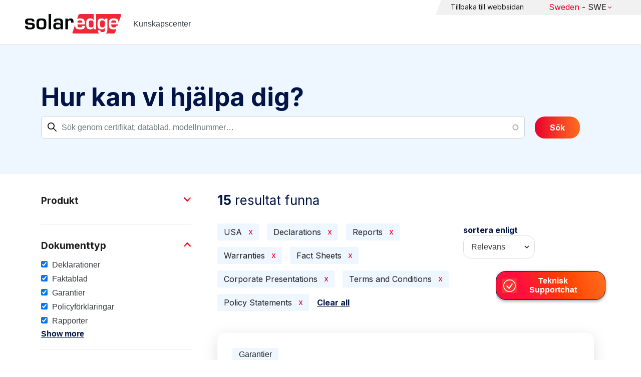

--- FILE ---
content_type: text/html; charset=UTF-8
request_url: https://knowledge-center.solaredge.com/swe/search?search=&f%5B0%5D=country%3A2206&f%5B1%5D=document_type%3A1356&f%5B2%5D=document_type%3A1366&f%5B3%5D=document_type%3A1376&f%5B4%5D=document_type%3A1386&f%5B5%5D=document_type%3A1391&f%5B6%5D=document_type%3A1411&f%5B7%5D=document_type%3A1416
body_size: 14843
content:
<!DOCTYPE html>
<html lang="sv" dir="ltr" prefix="content: http://purl.org/rss/1.0/modules/content/  dc: http://purl.org/dc/terms/  foaf: http://xmlns.com/foaf/0.1/  og: http://ogp.me/ns#  rdfs: http://www.w3.org/2000/01/rdf-schema#  schema: http://schema.org/  sioc: http://rdfs.org/sioc/ns#  sioct: http://rdfs.org/sioc/types#  skos: http://www.w3.org/2004/02/skos/core#  xsd: http://www.w3.org/2001/XMLSchema# ">
  <head>
    <script>
      window.dataLayer = window.dataLayer || [];
      function gtag() {
        dataLayer.push(arguments);
      }
      gtag("consent", "default", {
        ad_storage: "denied",
        ad_user_data: "denied",
        ad_personalization: "denied",
        analytics_storage: "denied",
        functionality_storage: "denied",
        personalization_storage: "denied",
        security_storage: "granted",
        wait_for_update: 2000,
      });
      gtag("set", "ads_data_redaction", true);
      gtag("set", "url_passthrough", true);
    </script>
    <!-- Start cookieyes banner -->
    <script id="cookieyes" type="text/javascript" src="https://cdn-cookieyes.com/client_data/921f9f31bb412e26566588cf/script.js"></script>
    <!-- End cookieyes banner -->
    <meta charset="utf-8" />
<link rel="canonical" href="https://knowledge-center.solaredge.com/swe/search" />
<meta property="og:url" content="https://knowledge-center.solaredge.com/swe/search" />
<meta property="og:title" content="Technical Documentation &amp; Resources | SolarEdge Knowledge Center" />
<meta property="og:description" content="Explore the SolarEdge Knowledge Center for installation guides, datasheets, and resources on our solar energy solutions. Learn more &gt;&gt;" />
<meta property="og:image" content="https://solaredge.prod.acquia-sites.com/sites/kc/themes/barrio_solaredge_kc/images/ogimg2.png" />
<meta property="og:image:url" content="https://solaredge.prod.acquia-sites.com/sites/kc/themes/barrio_solaredge_kc/images/ogimg2.png" />
<meta property="og:image:secure_url" content="https://solaredge.prod.acquia-sites.com/sites/kc/themes/barrio_solaredge_kc/images/ogimg2.png" />
<meta property="og:image:type" content="image/png" />
<meta property="og:image:width" content="1344" />
<meta property="og:image:height" content="756" />
<meta property="og:image:alt" content="SolarEdge" />
<meta name="Generator" content="Drupal 10 (https://www.drupal.org)" />
<meta name="MobileOptimized" content="width" />
<meta name="HandheldFriendly" content="true" />
<meta name="viewport" content="width=device-width, initial-scale=1, maximum-scale=1, user-scalable=0" />
<meta http-equiv="x-ua-compatible" content="ie=edge" />
<link rel="stylesheet" href="https://fonts.googleapis.com/css?family=Inter:400,500,700&amp;display=swap" type="text/css" />
<link rel="icon" href="/sites/kc/themes/barrio_solaredge_kc/favicon.ico" type="image/vnd.microsoft.icon" />

    <title>Sök | Kunskapscenter</title>
    <link rel="stylesheet" media="all" href="/core/assets/vendor/jquery.ui/themes/base/core.css?t95ppk" />
<link rel="stylesheet" media="all" href="/core/assets/vendor/jquery.ui/themes/base/autocomplete.css?t95ppk" />
<link rel="stylesheet" media="all" href="/core/assets/vendor/jquery.ui/themes/base/menu.css?t95ppk" />
<link rel="stylesheet" media="all" href="/core/misc/components/progress.module.css?t95ppk" />
<link rel="stylesheet" media="all" href="/core/misc/components/ajax-progress.module.css?t95ppk" />
<link rel="stylesheet" media="all" href="/core/misc/components/autocomplete-loading.module.css?t95ppk" />
<link rel="stylesheet" media="all" href="/core/modules/system/css/components/align.module.css?t95ppk" />
<link rel="stylesheet" media="all" href="/core/modules/system/css/components/fieldgroup.module.css?t95ppk" />
<link rel="stylesheet" media="all" href="/core/modules/system/css/components/container-inline.module.css?t95ppk" />
<link rel="stylesheet" media="all" href="/core/modules/system/css/components/clearfix.module.css?t95ppk" />
<link rel="stylesheet" media="all" href="/core/modules/system/css/components/details.module.css?t95ppk" />
<link rel="stylesheet" media="all" href="/core/modules/system/css/components/hidden.module.css?t95ppk" />
<link rel="stylesheet" media="all" href="/core/modules/system/css/components/item-list.module.css?t95ppk" />
<link rel="stylesheet" media="all" href="/core/modules/system/css/components/js.module.css?t95ppk" />
<link rel="stylesheet" media="all" href="/core/modules/system/css/components/nowrap.module.css?t95ppk" />
<link rel="stylesheet" media="all" href="/core/modules/system/css/components/position-container.module.css?t95ppk" />
<link rel="stylesheet" media="all" href="/core/modules/system/css/components/reset-appearance.module.css?t95ppk" />
<link rel="stylesheet" media="all" href="/core/modules/system/css/components/resize.module.css?t95ppk" />
<link rel="stylesheet" media="all" href="/core/modules/system/css/components/system-status-counter.css?t95ppk" />
<link rel="stylesheet" media="all" href="/core/modules/system/css/components/system-status-report-counters.css?t95ppk" />
<link rel="stylesheet" media="all" href="/core/modules/system/css/components/system-status-report-general-info.css?t95ppk" />
<link rel="stylesheet" media="all" href="/core/modules/system/css/components/tablesort.module.css?t95ppk" />
<link rel="stylesheet" media="all" href="/modules/contrib/chosen/css/chosen-drupal.css?t95ppk" />
<link rel="stylesheet" media="all" href="/libraries/chosen/docs/chosen.css?t95ppk" />
<link rel="stylesheet" media="all" href="/core/../themes/contrib/bootstrap_barrio/components/menu/menu.css?t95ppk" />
<link rel="stylesheet" media="all" href="/core/modules/views/css/views.module.css?t95ppk" />
<link rel="stylesheet" media="all" href="/core/assets/vendor/jquery.ui/themes/base/theme.css?t95ppk" />
<link rel="stylesheet" media="all" href="/modules/contrib/facets/css/hierarchical.css?t95ppk" />
<link rel="stylesheet" media="all" href="/modules/contrib/search_api_autocomplete/css/search_api_autocomplete.css?t95ppk" />
<link rel="stylesheet" media="all" href="/modules/custom/solaredge_chat/css/live_chat.css?t95ppk" />
<link rel="stylesheet" media="all" href="/modules/custom/solaredge_main_navigation/css/main-navigation.css?t95ppk" />
<link rel="stylesheet" media="all" href="/themes/custom/barrio_solaredge/css/style.css?t95ppk" />
<link rel="stylesheet" media="all" href="/sites/kc/themes/barrio_solaredge_kc/css/style.css?t95ppk" />
<link rel="stylesheet" media="all" href="/themes/contrib/bootstrap_barrio/css/components/form.css?t95ppk" />
<link rel="stylesheet" media="all" href="/themes/contrib/bootstrap_barrio/css/colors/messages/messages-light.css?t95ppk" />

    <script type="application/json" data-drupal-selector="drupal-settings-json">{"path":{"baseUrl":"\/","pathPrefix":"swe\/","currentPath":"search","currentPathIsAdmin":false,"isFront":false,"currentLanguage":"sv","currentQuery":{"f":["country:2206","document_type:1356","document_type:1366","document_type:1376","document_type:1386","document_type:1391","document_type:1411","document_type:1416"],"search":""}},"pluralDelimiter":"\u0003","suppressDeprecationErrors":true,"gtag":{"tagId":"","consentMode":false,"otherIds":[],"events":[],"additionalConfigInfo":[]},"ajaxPageState":{"libraries":"[base64]","theme":"barrio_solaredge_kc","theme_token":null},"ajaxTrustedUrl":{"form_action_p_pvdeGsVG5zNF_XLGPTvYSKCf43t8qZYSwcfZl2uzM":true,"\/swe\/search":true},"gtm":{"tagId":null,"settings":{"data_layer":"dataLayer","include_environment":false},"tagIds":["GTM-MLCRM87"]},"cohesion":{"currentAdminTheme":"seven","front_end_settings":{"global_js":null},"google_map_api_key":"","google_map_api_key_geo":null,"animate_on_view_mobile":"DISABLED","add_animation_classes":"DISABLED","use_dx8":false,"sidebar_view_style":"thumbnails","log_dx8_error":false,"error_url":"\/cohesionapi\/logger\/jserrors","dx8_content_paths":[["settings","content"],["settings","content","text"],["settings","markerInfo","text"],["settings","title"],["markup","prefix"],["markup","suffix"],["markup","attributes",["value"]],["hideNoData","hideData"],["hideNoData","hideData","text"]]},"botSettings":{"bot_url":"https:\/\/se-bot.solaredge.com\/assets\/modules\/channel-web\/inject.js","host":"https:\/\/se-bot.solaredge.com"},"liveChatUrl":"https:\/\/chat.solaredge.com\/index.php\/","chosen":{"selector":"select:visible","minimum_single":20,"minimum_multiple":20,"minimum_width":0,"use_relative_width":false,"options":{"disable_search":false,"disable_search_threshold":0,"allow_single_deselect":false,"add_helper_buttons":false,"search_contains":false,"placeholder_text_multiple":"Choose some options","placeholder_text_single":"Choose an option","no_results_text":"No results match","max_shown_results":null,"inherit_select_classes":true}},"search_api_autocomplete":{"acquia_search":{"auto_submit":true}},"facets":{"softLimit":{"language":5,"country":3,"asset_type":5,"document_type":5,"product":5},"softLimitSettings":{"language":{"showLessLabel":"Show less","showMoreLabel":"Show more"},"country":{"showLessLabel":"Show less","showMoreLabel":"Show more"},"asset_type":{"showLessLabel":"Show less","showMoreLabel":"Show more"},"document_type":{"showLessLabel":"Show less","showMoreLabel":"Show more"},"product":{"showLessLabel":"Show less","showMoreLabel":"Show more"}}},"user":{"uid":0,"permissionsHash":"568043c500ff616cbe1a8cafa7c4dbb6f243a45d82dae1375e8fe0f9020ac272"}}</script>
<script src="/core/misc/drupalSettingsLoader.js?v=10.4.7"></script>
<script src="/modules/contrib/google_tag/js/gtag.js?t95ppk"></script>
<script src="/modules/contrib/google_tag/js/gtm.js?t95ppk"></script>

  <script>var __uzdbm_1 = "dee402af-164f-4531-b1a8-678158cb2691";var __uzdbm_2 = "NDc0ZTY3ZDAtY25xMy00ZGIzLTg4NmUtNDg4YjVmZWY1YjI3JDMuMTUuMTQ1LjUx";var __uzdbm_3 = "7f9000dee402af-164f-4531-b1a8-678158cb26911-17690227973250-002112376d1a33d349b10";var __uzdbm_4 = "false";var __uzdbm_5 = "uzmx";var __uzdbm_6 = "7f90004542ad73-6cdd-4a54-9eb0-ae36222243ea1-17690227973250-cb9cdf6af8bd157c10";var __uzdbm_7 = "solaredge.com";</script> <script>   (function (w, d, e, u, c, g, a, b) {     w["SSJSConnectorObj"] = w["SSJSConnectorObj"] || {       ss_cid: c,       domain_info: "auto",     };     w[g] = function (i, j) {       w["SSJSConnectorObj"][i] = j;     };     a = d.createElement(e);     a.async = true;     if (       navigator.userAgent.indexOf('MSIE') !== -1 ||       navigator.appVersion.indexOf('Trident/') > -1     ) {       u = u.replace("/advanced/", "/advanced/ie/");     }     a.src = u;     b = d.getElementsByTagName(e)[0];     b.parentNode.insertBefore(a, b);   })(     window, document, "script", "https://knowledge-center.solaredge.com/18f5227b-e27b-445a-a53f-f845fbe69b40/stormcaster.js", "cnq5", "ssConf"   );   ssConf("c1", "https://knowledge-center.solaredge.com");   ssConf("c3", "c99a4269-161c-4242-a3f0-28d44fa6ce24");   ssConf("au", "knowledge-center.solaredge.com");   ssConf("cu", "validate.perfdrive.com, ssc"); </script></head>
  <body class="layout-one-sidebar layout-sidebar-first has-featured-top page-view-acquia-search path-search">
    <a href="#main-content" class="visually-hidden focusable skip-link">
      Skip to main content
    </a>
    <noscript><iframe src="https://www.googletagmanager.com/ns.html?id=GTM-MLCRM87"
                  height="0" width="0" style="display:none;visibility:hidden"></iframe></noscript>

      <div class="dialog-off-canvas-main-canvas" data-off-canvas-main-canvas>
    <div id="page-wrapper">
  <div id="page">
    <header id="header" class="header" role="banner" aria-label="Site header">
                          <a href="/swe" title="Kunskapscenter" rel="home" class="navbar-brand">
          <img src="/sites/kc/themes/barrio_solaredge_kc/logo.svg" alt="Kunskapscenter" class="img-fluid d-inline-block align-top" />
        <span class="ml-2 d-none d-md-inline">Kunskapscenter</span>
  </a>


                          <nav class="navbar navbar-dark" id="navbar-top">
                          <section class="row region region-secondary-menu">
    <nav role="navigation" aria-labelledby="block-header-menu-sv-menu" id="block-header-menu-sv" class="block block-menu navigation menu--header-menu-sv">
            
  <h2 class="visually-hidden" id="block-header-menu-sv-menu">Header Menu Swedish</h2>
  

        
                  <ul class="clearfix nav" data-component-id="bootstrap_barrio:menu">
                    <li class="nav-item">
                <a href="https://www.solaredge.com/swe" class="nav-link nav-link-https--wwwsolaredgecom-swe">Tillbaka till webbsidan</a>
              </li>
        </ul>
  



  </nav>
<div id="block-solaredgelangnavigationblock" class="block block-solaredge-main-navigation block-solaredge-lang-navigation-block">
  <div class="container">
    
        
          <div class="content">
        

<div class="lang-nav-container nav-container" id="lang-nav">
  <nav role="navigation" class="primary-navigation lang-nav">
    <ul class="main-row">
                      <li class="level-1 with-sub-menu">
          <a class="level-1-link"  href="/swe" ><span class="lang-main-label lang-country">Global</span><span class="lang-main-label lang-shortened">- EN</span></a>
                      <a type="button" class="dropdown-button"><span class="lang-main-label lang-country">Global</span><span class="lang-main-label lang-shortened">- EN</span></a>
            <div class="dropdown-wrapper">
              <div class="dropdown">
                                                  <div class="menu-col ">
                    <ul class="menu-col-ul">
                                                                                          <li class=" ">
                                                                                                                    <div class="mobile-sc-arrow-wrapper"><span class="mobile-sc-arrow"></span></div>
                                                            <a class="  menu-title-item  unclickable-menu-item" href="?current=" target="">You are currently visiting</a>
                                                                                                        </li>
                                              <li class=" divider-li-wrapper">
                                                      <span class="divider-menu-item"></span>
                                                                            </li>
                                              <li class="menu-sub-category ">
                                                                                                                    <div class="mobile-sc-arrow-wrapper"><span class="mobile-sc-arrow"></span></div>
                                                            <a class="  menu-title-item  unclickable-menu-item" href="" target="">Global site</a>
                                                                                                            <div class="level-4-wrapper">
                                                                                                                                     <div class="level-4-inner"><a class="   " href="https://knowledge-center.solaredge.com/en/search?search=&amp;sort_by=search_api_relevance" target="_blank">Global – English</a></div>
                                                                                                
                            </div>
                                                  </li>
                                              <li class=" divider-li-wrapper">
                                                      <span class="divider-menu-item"></span>
                                                                            </li>
                                              <li class="menu-sub-category ">
                                                                                                                    <div class="mobile-sc-arrow-wrapper"><span class="mobile-sc-arrow"></span></div>
                                                            <a class="  menu-title-item  unclickable-menu-item" href="" target="">North America</a>
                                                                                                            <div class="level-4-wrapper">
                                                                                                                                     <div class="level-4-inner"><a class="   " href="https://knowledge-center.solaredge.com/us/search?search=&amp;sort_by=search_api_relevance&amp;f%5B0%5D=language%3A1441&amp;f%5B1%5D=language%3A1461&amp;f%5B2%5D=language%3A1586" target="_self">United States – English</a></div>
                                                                                                
                            </div>
                                                  </li>
                                              <li class=" divider-li-wrapper">
                                                      <span class="divider-menu-item"></span>
                                                                            </li>
                                              <li class="menu-sub-category ">
                                                                                                                    <div class="mobile-sc-arrow-wrapper"><span class="mobile-sc-arrow"></span></div>
                                                            <a class="  menu-title-item  unclickable-menu-item" href="" target="">South America</a>
                                                                                                            <div class="level-4-wrapper">
                                                                                                                                     <div class="level-4-inner"><a class="   " href="https://knowledge-center.solaredge.com/br/search?search=&amp;sort_by=search_api_relevance&amp;f%5B0%5D=language%3A1516" target="_blank">Brazil – Português</a></div>
                                                                                                
                            </div>
                                                  </li>
                                          </ul>
                  </div>
                                  <div class="menu-col ">
                    <ul class="menu-col-ul">
                                                                                          <li class="menu-sub-category ">
                                                                                                                    <div class="mobile-sc-arrow-wrapper"><span class="mobile-sc-arrow"></span></div>
                                                            <a class="  menu-title-item  unclickable-menu-item" href="" target="">Europe</a>
                                                                                                            <div class="level-4-wrapper">
                                                                                                                                     <div class="level-4-inner"><a class="   " href="https://knowledge-center.solaredge.com/de/search?search=&amp;sort_by=search_api_relevance&amp;f%5B0%5D=language%3A1431" target="_blank">Germany – Deutsch</a></div>
                                                                                                                                                                                                       <div class="level-4-inner"><a class="   " href="https://knowledge-center.solaredge.com/it/search?search=&amp;sort_by=search_api_relevance&amp;f%5B0%5D=language%3A1466" target="_blank">Italy – Italiano</a></div>
                                                                                                                                                                                                       <div class="level-4-inner"><a class="   " href="https://knowledge-center.solaredge.com/nl/search?search=&amp;sort_by=search_api_relevance&amp;f%5B0%5D=language%3A1491" target="_blank">Netherlands – Nederlands</a></div>
                                                                                                                                                                                                       <div class="level-4-inner"><a class="   " href="https://knowledge-center.solaredge.com/pl/search?search=&amp;sort_by=search_api_relevance&amp;f%5B0%5D=language%3A1471" target="_blank">Poland – Polski</a></div>
                                                                                                                                                                                                       <div class="level-4-inner"><a class="   " href="https://knowledge-center.solaredge.com/swe/search?search=&amp;sort_by=search_api_relevance&amp;f%5B0%5D=language%3A1486" target="_blank">Sweden – Svenska</a></div>
                                                                                                                                                                                                       <div class="level-4-inner"><a class="   " href="https://knowledge-center.solaredge.com/es/search?search=&amp;sort_by=search_api_relevance&amp;f%5B0%5D=language%3A1506" target="_blank">Spain – Español</a></div>
                                                                                                                                                                                                       <div class="level-4-inner"><a class="   " href="https://knowledge-center.solaredge.com/uk/search?search=&amp;sort_by=search_api_relevance&amp;f%5B0%5D=language%3A1436" target="_blank">UK – English</a></div>
                                                                                                                                                                                                       <div class="level-4-inner"><a class="   " href="https://knowledge-center.solaredge.com/fr/search?search=&amp;sort_by=search_api_relevance&amp;f%5B0%5D=language%3A1446" target="_self">France - French</a></div>
                                                                                                
                            </div>
                                                  </li>
                                          </ul>
                  </div>
                                  <div class="menu-col ">
                    <ul class="menu-col-ul">
                                                                                          <li class="menu-sub-category ">
                                                                                                                    <div class="mobile-sc-arrow-wrapper"><span class="mobile-sc-arrow"></span></div>
                                                            <a class="  menu-title-item  unclickable-menu-item" href="" target="">Asia Pacific</a>
                                                                                                            <div class="level-4-wrapper">
                                                                                                                                     <div class="level-4-inner"><a class="   " href="https://knowledge-center.solaredge.com/aus/search?search=&amp;sort_by=search_api_relevance&amp;f%5B0%5D=language%3A1496&amp;f%5B1%5D=language%3A1436" target="_blank">Australia – English</a></div>
                                                                                                                                                                                                       <div class="level-4-inner"><a class="   " href="https://knowledge-center.solaredge.com/ja/search?search=&amp;sort_by=search_api_relevance&amp;f%5B0%5D=language%3A1556" target="_blank">Japan – 日本語</a></div>
                                                                                                                                                                                                       <div class="level-4-inner"><a class="   " href="https://knowledge-center.solaredge.com/tw/search?search=&amp;sort_by=search_api_relevance&amp;f%5B0%5D=language%3A1451" target="_blank">Taiwan – 繁體中文</a></div>
                                                                                                
                            </div>
                                                  </li>
                                          </ul>
                  </div>
                              </div>
            </div>
                  </li>
          </ul>
  </nav>
</div>

      </div>
      </div>
</div>

  </section>

                    </nav>
                  </header>
    <div id="main-wrapper" class="layout-main-wrapper clearfix">
                        <div class="featured-top">
                <section class="row region region-featured-top">
    <div class="views-exposed-form block block-views block-views-exposed-filter-blockacquia-search-page" data-drupal-selector="views-exposed-form-acquia-search-page" id="block-form-acquia-search-1">
  <div class="container">
    
          <h2>Hur kan vi hjälpa dig?</h2>
        
          <div class="content">
        
<form action="/swe/search" method="get" id="views-exposed-form-acquia-search-page" accept-charset="UTF-8">
  <div class="d-flex flex-wrap">
  <div class='search-field-wrapper'>





  <div class="js-form-item js-form-type-search-api-autocomplete form-type-search-api-autocomplete js-form-item-search form-item-search mb-3">
          <label for="edit-search--2">Sök</label>
                    <input placeholder="Sök genom certifikat, datablad, modellnummer…" data-drupal-selector="edit-search" data-search-api-autocomplete-search="acquia_search" class="form-autocomplete form-control" data-autocomplete-path="/swe/search_api_autocomplete/acquia_search?display=page&amp;&amp;filter=search" type="text" id="edit-search--2" name="search" value="" size="30" maxlength="128" />

                      </div>
<span class='search-field-clear-btn'></span><span class='kc-clear-tooltip'>clear</span></div><input data-drupal-selector="edit-sort-by" type="hidden" name="sort_by" value="search_api_relevance" class="form-control" />
<input data-drupal-selector="edit-0" type="hidden" name="f[0]" value="country:2206" class="form-control" />
<input data-drupal-selector="edit-1" type="hidden" name="f[1]" value="document_type:1356" class="form-control" />
<input data-drupal-selector="edit-2" type="hidden" name="f[2]" value="document_type:1366" class="form-control" />
<input data-drupal-selector="edit-3" type="hidden" name="f[3]" value="document_type:1376" class="form-control" />
<input data-drupal-selector="edit-4" type="hidden" name="f[4]" value="document_type:1386" class="form-control" />
<input data-drupal-selector="edit-5" type="hidden" name="f[5]" value="document_type:1391" class="form-control" />
<input data-drupal-selector="edit-6" type="hidden" name="f[6]" value="document_type:1411" class="form-control" />
<input data-drupal-selector="edit-7" type="hidden" name="f[7]" value="document_type:1416" class="form-control" />
<div data-drupal-selector="edit-actions" class="form-actions js-form-wrapper form-wrapper mb-3" id="edit-actions--2"><button class="acquia-search-auto-submit button js-form-submit form-submit btn btn-primary" data-drupal-selector="edit-submit-acquia-search-2" type="submit" id="edit-submit-acquia-search--2" value="Sök">Sök</button>
</div>

</div>

</form>

      </div>
      </div>
</div>

  </section>

          </div>
                            <div id="main" class="container">
          
          <div class="row row-offcanvas row-offcanvas-left clearfix">
                              <div class="sidebar_first sidebar col-md-4 order-first" id="sidebar_first">
                  <div class="filter-toggle-btn"></div>
                  <aside class="section" role="complementary">
                    <div class="filter-toggle-btn"></div>
                      <div class="facet-inactive block-facet--checkbox block block-facets block-facet-blockproduct" id="block-facet-product">
  <div class="container">
    
          <a class="filter-collapsing-link">
        <h2 class="rotated">Produkt</h2>
      </a>
        
          <div class="content filters-content collapsed"">
        <div class="facets-widget-checkbox">
      <ul data-drupal-facet-id="product" data-drupal-facet-alias="product" class="facet-inactive js-facets-checkbox-links item-list__checkbox"><li class="facet-item facet-item--expanded"><a href="/swe/search?search=&amp;f%5B0%5D=country%3A2206&amp;f%5B1%5D=document_type%3A1356&amp;f%5B2%5D=document_type%3A1366&amp;f%5B3%5D=document_type%3A1376&amp;f%5B4%5D=document_type%3A1386&amp;f%5B5%5D=document_type%3A1391&amp;f%5B6%5D=document_type%3A1411&amp;f%5B7%5D=document_type%3A1416&amp;f%5B8%5D=product%3A1706" rel="nofollow" data-drupal-facet-item-id="product-1706" data-drupal-facet-item-value="1706" data-drupal-facet-item-count="5"><span class="facet-item__value">Växelriktare</span>
</a><div class="facets-widget-">
    <ul><li class="facet-item"><a href="/swe/search?search=&amp;f%5B0%5D=country%3A2206&amp;f%5B1%5D=document_type%3A1356&amp;f%5B2%5D=document_type%3A1366&amp;f%5B3%5D=document_type%3A1376&amp;f%5B4%5D=document_type%3A1386&amp;f%5B5%5D=document_type%3A1391&amp;f%5B6%5D=document_type%3A1411&amp;f%5B7%5D=document_type%3A1416&amp;f%5B8%5D=product%3A1766" rel="nofollow" data-drupal-facet-item-id="product-1766" data-drupal-facet-item-value="1766" data-drupal-facet-item-count="2"><span class="facet-item__value">SolarEdge Home Wave-växelriktare - trefas</span>
</a></li><li class="facet-item"><a href="/swe/search?search=&amp;f%5B0%5D=country%3A2206&amp;f%5B1%5D=document_type%3A1356&amp;f%5B2%5D=document_type%3A1366&amp;f%5B3%5D=document_type%3A1376&amp;f%5B4%5D=document_type%3A1386&amp;f%5B5%5D=document_type%3A1391&amp;f%5B6%5D=document_type%3A1411&amp;f%5B7%5D=document_type%3A1416&amp;f%5B8%5D=product%3A1721" rel="nofollow" data-drupal-facet-item-id="product-1721" data-drupal-facet-item-value="1721" data-drupal-facet-item-count="2"><span class="facet-item__value">SolarEdge Home Wave växelriktare - enfas</span>
</a></li><li class="facet-item"><a href="/swe/search?search=&amp;f%5B0%5D=country%3A2206&amp;f%5B1%5D=document_type%3A1356&amp;f%5B2%5D=document_type%3A1366&amp;f%5B3%5D=document_type%3A1376&amp;f%5B4%5D=document_type%3A1386&amp;f%5B5%5D=document_type%3A1391&amp;f%5B6%5D=document_type%3A1411&amp;f%5B7%5D=document_type%3A1416&amp;f%5B8%5D=product%3A1731" rel="nofollow" data-drupal-facet-item-id="product-1731" data-drupal-facet-item-value="1731" data-drupal-facet-item-count="1"><span class="facet-item__value">Enfas växelriktare</span>
</a></li><li class="facet-item"><a href="/swe/search?search=&amp;f%5B0%5D=country%3A2206&amp;f%5B1%5D=document_type%3A1356&amp;f%5B2%5D=document_type%3A1366&amp;f%5B3%5D=document_type%3A1376&amp;f%5B4%5D=document_type%3A1386&amp;f%5B5%5D=document_type%3A1391&amp;f%5B6%5D=document_type%3A1411&amp;f%5B7%5D=document_type%3A1416&amp;f%5B8%5D=product%3A1751" rel="nofollow" data-drupal-facet-item-id="product-1751" data-drupal-facet-item-value="1751" data-drupal-facet-item-count="1"><span class="facet-item__value">Enfas växelriktare med kompakt teknik</span>
</a></li><li class="facet-item"><a href="/swe/search?search=&amp;f%5B0%5D=country%3A2206&amp;f%5B1%5D=document_type%3A1356&amp;f%5B2%5D=document_type%3A1366&amp;f%5B3%5D=document_type%3A1376&amp;f%5B4%5D=document_type%3A1386&amp;f%5B5%5D=document_type%3A1391&amp;f%5B6%5D=document_type%3A1411&amp;f%5B7%5D=document_type%3A1416&amp;f%5B8%5D=product%3A1716" rel="nofollow" data-drupal-facet-item-id="product-1716" data-drupal-facet-item-value="1716" data-drupal-facet-item-count="1"><span class="facet-item__value">Trefas kommersiell växelriktare</span>
</a></li><li class="facet-item"><a href="/swe/search?search=&amp;f%5B0%5D=country%3A2206&amp;f%5B1%5D=document_type%3A1356&amp;f%5B2%5D=document_type%3A1366&amp;f%5B3%5D=document_type%3A1376&amp;f%5B4%5D=document_type%3A1386&amp;f%5B5%5D=document_type%3A1391&amp;f%5B6%5D=document_type%3A1411&amp;f%5B7%5D=document_type%3A1416&amp;f%5B8%5D=product%3A1711" rel="nofollow" data-drupal-facet-item-id="product-1711" data-drupal-facet-item-value="1711" data-drupal-facet-item-count="1"><span class="facet-item__value">Trefas växelriktare med Synergy-teknik</span>
</a></li></ul>
</div>
</li><li class="facet-item"><a href="/swe/search?search=&amp;f%5B0%5D=country%3A2206&amp;f%5B1%5D=document_type%3A1356&amp;f%5B2%5D=document_type%3A1366&amp;f%5B3%5D=document_type%3A1376&amp;f%5B4%5D=document_type%3A1386&amp;f%5B5%5D=document_type%3A1391&amp;f%5B6%5D=document_type%3A1411&amp;f%5B7%5D=document_type%3A1416&amp;f%5B8%5D=product%3A1651" rel="nofollow" data-drupal-facet-item-id="product-1651" data-drupal-facet-item-value="1651" data-drupal-facet-item-count="1"><span class="facet-item__value">Kommunikation</span>
</a></li><li class="facet-item facet-item--expanded"><a href="/swe/search?search=&amp;f%5B0%5D=country%3A2206&amp;f%5B1%5D=document_type%3A1356&amp;f%5B2%5D=document_type%3A1366&amp;f%5B3%5D=document_type%3A1376&amp;f%5B4%5D=document_type%3A1386&amp;f%5B5%5D=document_type%3A1391&amp;f%5B6%5D=document_type%3A1411&amp;f%5B7%5D=document_type%3A1416&amp;f%5B8%5D=product%3A1881" rel="nofollow" data-drupal-facet-item-id="product-1881" data-drupal-facet-item-value="1881" data-drupal-facet-item-count="1"><span class="facet-item__value">Lagring</span>
</a><div class="facets-widget-">
    <ul><li class="facet-item"><a href="/swe/search?search=&amp;f%5B0%5D=country%3A2206&amp;f%5B1%5D=document_type%3A1356&amp;f%5B2%5D=document_type%3A1366&amp;f%5B3%5D=document_type%3A1376&amp;f%5B4%5D=document_type%3A1386&amp;f%5B5%5D=document_type%3A1391&amp;f%5B6%5D=document_type%3A1411&amp;f%5B7%5D=document_type%3A1416&amp;f%5B8%5D=product%3A1901" rel="nofollow" data-drupal-facet-item-id="product-1901" data-drupal-facet-item-value="1901" data-drupal-facet-item-count="1"><span class="facet-item__value">SolarEdge Home batteri 400 V</span>
</a></li></ul>
</div>
</li></ul>
</div>

      </div>
      </div>
</div>
<div class="facet-active block-facet--checkbox block block-facets block-facet-blockdocument-type" id="block-document-type">
  <div class="container">
    
          <a class="filter-collapsing-link">
        <h2 class="rotated">Dokumenttyp</h2>
      </a>
        
          <div class="content filters-content collapsed"">
        <div class="facets-widget-checkbox">
      <ul data-drupal-facet-id="document_type" data-drupal-facet-alias="document_type" class="facet-active js-facets-checkbox-links item-list__checkbox"><li class="facet-item"><a href="/swe/search?search=&amp;f%5B0%5D=country%3A2206&amp;f%5B1%5D=document_type%3A1366&amp;f%5B2%5D=document_type%3A1376&amp;f%5B3%5D=document_type%3A1386&amp;f%5B4%5D=document_type%3A1391&amp;f%5B5%5D=document_type%3A1411&amp;f%5B6%5D=document_type%3A1416" rel="nofollow" class="is-active" data-drupal-facet-item-id="document-type-1356" data-drupal-facet-item-value="1356" data-drupal-facet-item-count="2">  <span class="facet-item__status js-facet-deactivate">(-)</span>
<span class="facet-item__value">Deklarationer</span>
</a></li><li class="facet-item"><a href="/swe/search?search=&amp;f%5B0%5D=country%3A2206&amp;f%5B1%5D=document_type%3A1356&amp;f%5B2%5D=document_type%3A1366&amp;f%5B3%5D=document_type%3A1376&amp;f%5B4%5D=document_type%3A1391&amp;f%5B5%5D=document_type%3A1411&amp;f%5B6%5D=document_type%3A1416" rel="nofollow" class="is-active" data-drupal-facet-item-id="document-type-1386" data-drupal-facet-item-value="1386" data-drupal-facet-item-count="2">  <span class="facet-item__status js-facet-deactivate">(-)</span>
<span class="facet-item__value">Faktablad</span>
</a></li><li class="facet-item"><a href="/swe/search?search=&amp;f%5B0%5D=country%3A2206&amp;f%5B1%5D=document_type%3A1356&amp;f%5B2%5D=document_type%3A1366&amp;f%5B3%5D=document_type%3A1386&amp;f%5B4%5D=document_type%3A1391&amp;f%5B5%5D=document_type%3A1411&amp;f%5B6%5D=document_type%3A1416" rel="nofollow" class="is-active" data-drupal-facet-item-id="document-type-1376" data-drupal-facet-item-value="1376" data-drupal-facet-item-count="3">  <span class="facet-item__status js-facet-deactivate">(-)</span>
<span class="facet-item__value">Garantier</span>
</a></li><li class="facet-item"><a href="/swe/search?search=&amp;f%5B0%5D=country%3A2206&amp;f%5B1%5D=document_type%3A1356&amp;f%5B2%5D=document_type%3A1366&amp;f%5B3%5D=document_type%3A1376&amp;f%5B4%5D=document_type%3A1386&amp;f%5B5%5D=document_type%3A1391&amp;f%5B6%5D=document_type%3A1411" rel="nofollow" class="is-active" data-drupal-facet-item-id="document-type-1416" data-drupal-facet-item-value="1416" data-drupal-facet-item-count="3">  <span class="facet-item__status js-facet-deactivate">(-)</span>
<span class="facet-item__value">Policyförklaringar</span>
</a></li><li class="facet-item"><a href="/swe/search?search=&amp;f%5B0%5D=country%3A2206&amp;f%5B1%5D=document_type%3A1356&amp;f%5B2%5D=document_type%3A1376&amp;f%5B3%5D=document_type%3A1386&amp;f%5B4%5D=document_type%3A1391&amp;f%5B5%5D=document_type%3A1411&amp;f%5B6%5D=document_type%3A1416" rel="nofollow" class="is-active" data-drupal-facet-item-id="document-type-1366" data-drupal-facet-item-value="1366" data-drupal-facet-item-count="5">  <span class="facet-item__status js-facet-deactivate">(-)</span>
<span class="facet-item__value">Rapporter</span>
</a></li><li class="facet-item"><a href="/swe/search?search=&amp;f%5B0%5D=country%3A2206&amp;f%5B1%5D=document_type%3A1346&amp;f%5B2%5D=document_type%3A1356&amp;f%5B3%5D=document_type%3A1366&amp;f%5B4%5D=document_type%3A1376&amp;f%5B5%5D=document_type%3A1386&amp;f%5B6%5D=document_type%3A1391&amp;f%5B7%5D=document_type%3A1411&amp;f%5B8%5D=document_type%3A1416" rel="nofollow" data-drupal-facet-item-id="document-type-1346" data-drupal-facet-item-value="1346" data-drupal-facet-item-count="93"><span class="facet-item__value">Applikation och tekniska anmärkningar</span>
</a></li><li class="facet-item"><a href="/swe/search?search=&amp;f%5B0%5D=country%3A2206&amp;f%5B1%5D=document_type%3A1356&amp;f%5B2%5D=document_type%3A1361&amp;f%5B3%5D=document_type%3A1366&amp;f%5B4%5D=document_type%3A1376&amp;f%5B5%5D=document_type%3A1386&amp;f%5B6%5D=document_type%3A1391&amp;f%5B7%5D=document_type%3A1411&amp;f%5B8%5D=document_type%3A1416" rel="nofollow" data-drupal-facet-item-id="document-type-1361" data-drupal-facet-item-value="1361" data-drupal-facet-item-count="13"><span class="facet-item__value">Broschyrer</span>
</a></li><li class="facet-item"><a href="/swe/search?search=&amp;f%5B0%5D=country%3A2206&amp;f%5B1%5D=document_type%3A1351&amp;f%5B2%5D=document_type%3A1356&amp;f%5B3%5D=document_type%3A1366&amp;f%5B4%5D=document_type%3A1376&amp;f%5B5%5D=document_type%3A1386&amp;f%5B6%5D=document_type%3A1391&amp;f%5B7%5D=document_type%3A1411&amp;f%5B8%5D=document_type%3A1416" rel="nofollow" data-drupal-facet-item-id="document-type-1351" data-drupal-facet-item-value="1351" data-drupal-facet-item-count="58"><span class="facet-item__value">Certifikat</span>
</a></li><li class="facet-item"><a href="/swe/search?search=&amp;f%5B0%5D=country%3A2206&amp;f%5B1%5D=document_type%3A1336&amp;f%5B2%5D=document_type%3A1356&amp;f%5B3%5D=document_type%3A1366&amp;f%5B4%5D=document_type%3A1376&amp;f%5B5%5D=document_type%3A1386&amp;f%5B6%5D=document_type%3A1391&amp;f%5B7%5D=document_type%3A1411&amp;f%5B8%5D=document_type%3A1416" rel="nofollow" data-drupal-facet-item-id="document-type-1336" data-drupal-facet-item-value="1336" data-drupal-facet-item-count="47"><span class="facet-item__value">Datablad</span>
</a></li><li class="facet-item"><a href="/swe/search?search=&amp;f%5B0%5D=country%3A2206&amp;f%5B1%5D=document_type%3A1341&amp;f%5B2%5D=document_type%3A1356&amp;f%5B3%5D=document_type%3A1366&amp;f%5B4%5D=document_type%3A1376&amp;f%5B5%5D=document_type%3A1386&amp;f%5B6%5D=document_type%3A1391&amp;f%5B7%5D=document_type%3A1411&amp;f%5B8%5D=document_type%3A1416" rel="nofollow" data-drupal-facet-item-id="document-type-1341" data-drupal-facet-item-value="1341" data-drupal-facet-item-count="31"><span class="facet-item__value">Installationsguider</span>
</a></li><li class="facet-item"><a href="/swe/search?search=&amp;f%5B0%5D=country%3A2206&amp;f%5B1%5D=document_type%3A1356&amp;f%5B2%5D=document_type%3A1366&amp;f%5B3%5D=document_type%3A1376&amp;f%5B4%5D=document_type%3A1386&amp;f%5B5%5D=document_type%3A1391&amp;f%5B6%5D=document_type%3A1406&amp;f%5B7%5D=document_type%3A1411&amp;f%5B8%5D=document_type%3A1416" rel="nofollow" data-drupal-facet-item-id="document-type-1406" data-drupal-facet-item-value="1406" data-drupal-facet-item-count="9"><span class="facet-item__value">ISO &amp; OHSAS</span>
</a></li><li class="facet-item"><a href="/swe/search?search=&amp;f%5B0%5D=country%3A2206&amp;f%5B1%5D=document_type%3A1356&amp;f%5B2%5D=document_type%3A1366&amp;f%5B3%5D=document_type%3A1371&amp;f%5B4%5D=document_type%3A1376&amp;f%5B5%5D=document_type%3A1386&amp;f%5B6%5D=document_type%3A1391&amp;f%5B7%5D=document_type%3A1411&amp;f%5B8%5D=document_type%3A1416" rel="nofollow" data-drupal-facet-item-id="document-type-1371" data-drupal-facet-item-value="1371" data-drupal-facet-item-count="33"><span class="facet-item__value">Service- och supportguider</span>
</a></li><li class="facet-item"><a href="/swe/search?search=&amp;f%5B0%5D=country%3A2206&amp;f%5B1%5D=document_type%3A1356&amp;f%5B2%5D=document_type%3A1366&amp;f%5B3%5D=document_type%3A1376&amp;f%5B4%5D=document_type%3A1386&amp;f%5B5%5D=document_type%3A1391&amp;f%5B6%5D=document_type%3A1411&amp;f%5B7%5D=document_type%3A1416&amp;f%5B8%5D=document_type%3A2281" rel="nofollow" data-drupal-facet-item-id="document-type-2281" data-drupal-facet-item-value="2281" data-drupal-facet-item-count="15"><span class="facet-item__value">Snabbinstallationsguide</span>
</a></li><li class="facet-item"><a href="/swe/search?search=&amp;f%5B0%5D=country%3A2206&amp;f%5B1%5D=document_type%3A1356&amp;f%5B2%5D=document_type%3A1366&amp;f%5B3%5D=document_type%3A1376&amp;f%5B4%5D=document_type%3A1386&amp;f%5B5%5D=document_type%3A1391&amp;f%5B6%5D=document_type%3A1411&amp;f%5B7%5D=document_type%3A1416&amp;f%5B8%5D=document_type%3A2321" rel="nofollow" data-drupal-facet-item-id="document-type-2321" data-drupal-facet-item-value="2321" data-drupal-facet-item-count="2"><span class="facet-item__value">User Guide</span>
</a></li><li class="facet-item"><a href="/swe/search?search=&amp;f%5B0%5D=country%3A2206&amp;f%5B1%5D=document_type%3A1356&amp;f%5B2%5D=document_type%3A1366&amp;f%5B3%5D=document_type%3A1376&amp;f%5B4%5D=document_type%3A1386&amp;f%5B5%5D=document_type%3A1391&amp;f%5B6%5D=document_type%3A1411&amp;f%5B7%5D=document_type%3A1416&amp;f%5B8%5D=document_type%3A1421" rel="nofollow" data-drupal-facet-item-id="document-type-1421" data-drupal-facet-item-value="1421" data-drupal-facet-item-count="1"><span class="facet-item__value">Utgivningsanmärkningar</span>
</a></li><li class="facet-item"><a href="/swe/search?search=&amp;f%5B0%5D=country%3A2206&amp;f%5B1%5D=document_type%3A1356&amp;f%5B2%5D=document_type%3A1366&amp;f%5B3%5D=document_type%3A1376&amp;f%5B4%5D=document_type%3A1386&amp;f%5B5%5D=document_type%3A1391&amp;f%5B6%5D=document_type%3A1401&amp;f%5B7%5D=document_type%3A1411&amp;f%5B8%5D=document_type%3A1416" rel="nofollow" data-drupal-facet-item-id="document-type-1401" data-drupal-facet-item-value="1401" data-drupal-facet-item-count="4"><span class="facet-item__value">Vitböcker</span>
</a></li></ul>
</div>

      </div>
      </div>
</div>
<div class="facet-inactive block-facet--checkbox block block-facets block-facet-blockasset-type" id="block-facet-asset-type">
  <div class="container">
    
          <a class="filter-collapsing-link">
        <h2 class="rotated">Typ av material</h2>
      </a>
        
          <div class="content filters-content collapsed"">
        <div class="facets-widget-checkbox">
      <ul data-drupal-facet-id="asset_type" data-drupal-facet-alias="asset_type" class="facet-inactive js-facets-checkbox-links item-list__checkbox"><li class="facet-item facet-item--expanded"><a href="/swe/search?search=&amp;f%5B0%5D=asset_type%3A1301&amp;f%5B1%5D=country%3A2206&amp;f%5B2%5D=document_type%3A1356&amp;f%5B3%5D=document_type%3A1366&amp;f%5B4%5D=document_type%3A1376&amp;f%5B5%5D=document_type%3A1386&amp;f%5B6%5D=document_type%3A1391&amp;f%5B7%5D=document_type%3A1411&amp;f%5B8%5D=document_type%3A1416" rel="nofollow" data-drupal-facet-item-id="asset-type-1301" data-drupal-facet-item-value="1301" data-drupal-facet-item-count="9"><span class="facet-item__value">Företagsinformation</span>
</a><div class="facets-widget-">
    <ul><li class="facet-item"><a href="/swe/search?search=&amp;f%5B0%5D=asset_type%3A1311&amp;f%5B1%5D=country%3A2206&amp;f%5B2%5D=document_type%3A1356&amp;f%5B3%5D=document_type%3A1366&amp;f%5B4%5D=document_type%3A1376&amp;f%5B5%5D=document_type%3A1386&amp;f%5B6%5D=document_type%3A1391&amp;f%5B7%5D=document_type%3A1411&amp;f%5B8%5D=document_type%3A1416" rel="nofollow" data-drupal-facet-item-id="asset-type-1311" data-drupal-facet-item-value="1311" data-drupal-facet-item-count="1"><span class="facet-item__value">ESG och hållbarhet</span>
</a></li></ul>
</div>
</li><li class="facet-item"><a href="/swe/search?search=&amp;f%5B0%5D=asset_type%3A1291&amp;f%5B1%5D=country%3A2206&amp;f%5B2%5D=document_type%3A1356&amp;f%5B3%5D=document_type%3A1366&amp;f%5B4%5D=document_type%3A1376&amp;f%5B5%5D=document_type%3A1386&amp;f%5B6%5D=document_type%3A1391&amp;f%5B7%5D=document_type%3A1411&amp;f%5B8%5D=document_type%3A1416" rel="nofollow" data-drupal-facet-item-id="asset-type-1291" data-drupal-facet-item-value="1291" data-drupal-facet-item-count="4"><span class="facet-item__value">Teknisk dokumentation</span>
</a></li><li class="facet-item"><a href="/swe/search?search=&amp;f%5B0%5D=asset_type%3A1296&amp;f%5B1%5D=country%3A2206&amp;f%5B2%5D=document_type%3A1356&amp;f%5B3%5D=document_type%3A1366&amp;f%5B4%5D=document_type%3A1376&amp;f%5B5%5D=document_type%3A1386&amp;f%5B6%5D=document_type%3A1391&amp;f%5B7%5D=document_type%3A1411&amp;f%5B8%5D=document_type%3A1416" rel="nofollow" data-drupal-facet-item-id="asset-type-1296" data-drupal-facet-item-value="1296" data-drupal-facet-item-count="2"><span class="facet-item__value">Marknadsmaterial</span>
</a></li></ul>
</div>

      </div>
      </div>
</div>
<div class="facet-active block-facet--checkbox block block-facets block-facet-blockcountry" id="block-search-filter-country">
  <div class="container">
    
          <a class="filter-collapsing-link">
        <h2 class="rotated">Land</h2>
      </a>
        
          <div class="content filters-content collapsed"">
        <div class="facets-widget-checkbox">
      <ul data-drupal-facet-id="country" data-drupal-facet-alias="country" class="facet-active js-facets-checkbox-links item-list__checkbox"><li class="facet-item facet-item--expanded"><a href="/swe/search?search=&amp;f%5B0%5D=country%3A2011&amp;f%5B1%5D=country%3A2206&amp;f%5B2%5D=document_type%3A1356&amp;f%5B3%5D=document_type%3A1366&amp;f%5B4%5D=document_type%3A1376&amp;f%5B5%5D=document_type%3A1386&amp;f%5B6%5D=document_type%3A1391&amp;f%5B7%5D=document_type%3A1411&amp;f%5B8%5D=document_type%3A1416" rel="nofollow" data-drupal-facet-item-id="country-2011" data-drupal-facet-item-value="2011" data-drupal-facet-item-count="239"><span class="facet-item__value">Europa</span>
</a><div class="facets-widget-">
    <ul><li class="facet-item"><a href="/swe/search?search=&amp;f%5B0%5D=country%3A2026&amp;f%5B1%5D=country%3A2206&amp;f%5B2%5D=document_type%3A1356&amp;f%5B3%5D=document_type%3A1366&amp;f%5B4%5D=document_type%3A1376&amp;f%5B5%5D=document_type%3A1386&amp;f%5B6%5D=document_type%3A1391&amp;f%5B7%5D=document_type%3A1411&amp;f%5B8%5D=document_type%3A1416" rel="nofollow" data-drupal-facet-item-id="country-2026" data-drupal-facet-item-value="2026" data-drupal-facet-item-count="34"><span class="facet-item__value">Tyskland</span>
</a></li><li class="facet-item"><a href="/swe/search?search=&amp;f%5B0%5D=country%3A2041&amp;f%5B1%5D=country%3A2206&amp;f%5B2%5D=document_type%3A1356&amp;f%5B3%5D=document_type%3A1366&amp;f%5B4%5D=document_type%3A1376&amp;f%5B5%5D=document_type%3A1386&amp;f%5B6%5D=document_type%3A1391&amp;f%5B7%5D=document_type%3A1411&amp;f%5B8%5D=document_type%3A1416" rel="nofollow" data-drupal-facet-item-id="country-2041" data-drupal-facet-item-value="2041" data-drupal-facet-item-count="26"><span class="facet-item__value">Italien</span>
</a></li><li class="facet-item"><a href="/swe/search?search=&amp;f%5B0%5D=country%3A2031&amp;f%5B1%5D=country%3A2206&amp;f%5B2%5D=document_type%3A1356&amp;f%5B3%5D=document_type%3A1366&amp;f%5B4%5D=document_type%3A1376&amp;f%5B5%5D=document_type%3A1386&amp;f%5B6%5D=document_type%3A1391&amp;f%5B7%5D=document_type%3A1411&amp;f%5B8%5D=document_type%3A1416" rel="nofollow" data-drupal-facet-item-id="country-2031" data-drupal-facet-item-value="2031" data-drupal-facet-item-count="22"><span class="facet-item__value">Frankrike</span>
</a></li><li class="facet-item"><a href="/swe/search?search=&amp;f%5B0%5D=country%3A2071&amp;f%5B1%5D=country%3A2206&amp;f%5B2%5D=document_type%3A1356&amp;f%5B3%5D=document_type%3A1366&amp;f%5B4%5D=document_type%3A1376&amp;f%5B5%5D=document_type%3A1386&amp;f%5B6%5D=document_type%3A1391&amp;f%5B7%5D=document_type%3A1411&amp;f%5B8%5D=document_type%3A1416" rel="nofollow" data-drupal-facet-item-id="country-2071" data-drupal-facet-item-value="2071" data-drupal-facet-item-count="22"><span class="facet-item__value">Spanien</span>
</a></li><li class="facet-item"><a href="/swe/search?search=&amp;f%5B0%5D=country%3A2046&amp;f%5B1%5D=country%3A2206&amp;f%5B2%5D=document_type%3A1356&amp;f%5B3%5D=document_type%3A1366&amp;f%5B4%5D=document_type%3A1376&amp;f%5B5%5D=document_type%3A1386&amp;f%5B6%5D=document_type%3A1391&amp;f%5B7%5D=document_type%3A1411&amp;f%5B8%5D=document_type%3A1416" rel="nofollow" data-drupal-facet-item-id="country-2046" data-drupal-facet-item-value="2046" data-drupal-facet-item-count="20"><span class="facet-item__value">Polen</span>
</a></li><li class="facet-item"><a href="/swe/search?search=&amp;f%5B0%5D=country%3A2081&amp;f%5B1%5D=country%3A2206&amp;f%5B2%5D=document_type%3A1356&amp;f%5B3%5D=document_type%3A1366&amp;f%5B4%5D=document_type%3A1376&amp;f%5B5%5D=document_type%3A1386&amp;f%5B6%5D=document_type%3A1391&amp;f%5B7%5D=document_type%3A1411&amp;f%5B8%5D=document_type%3A1416" rel="nofollow" data-drupal-facet-item-id="country-2081" data-drupal-facet-item-value="2081" data-drupal-facet-item-count="20"><span class="facet-item__value">Storbritannien</span>
</a></li><li class="facet-item"><a href="/swe/search?search=&amp;f%5B0%5D=country%3A2061&amp;f%5B1%5D=country%3A2206&amp;f%5B2%5D=document_type%3A1356&amp;f%5B3%5D=document_type%3A1366&amp;f%5B4%5D=document_type%3A1376&amp;f%5B5%5D=document_type%3A1386&amp;f%5B6%5D=document_type%3A1391&amp;f%5B7%5D=document_type%3A1411&amp;f%5B8%5D=document_type%3A1416" rel="nofollow" data-drupal-facet-item-id="country-2061" data-drupal-facet-item-value="2061" data-drupal-facet-item-count="16"><span class="facet-item__value">Nederländerna</span>
</a></li><li class="facet-item"><a href="/swe/search?search=&amp;f%5B0%5D=country%3A2066&amp;f%5B1%5D=country%3A2206&amp;f%5B2%5D=document_type%3A1356&amp;f%5B3%5D=document_type%3A1366&amp;f%5B4%5D=document_type%3A1376&amp;f%5B5%5D=document_type%3A1386&amp;f%5B6%5D=document_type%3A1391&amp;f%5B7%5D=document_type%3A1411&amp;f%5B8%5D=document_type%3A1416" rel="nofollow" data-drupal-facet-item-id="country-2066" data-drupal-facet-item-value="2066" data-drupal-facet-item-count="15"><span class="facet-item__value">Ungern</span>
</a></li><li class="facet-item"><a href="/swe/search?search=&amp;f%5B0%5D=country%3A2056&amp;f%5B1%5D=country%3A2206&amp;f%5B2%5D=document_type%3A1356&amp;f%5B3%5D=document_type%3A1366&amp;f%5B4%5D=document_type%3A1376&amp;f%5B5%5D=document_type%3A1386&amp;f%5B6%5D=document_type%3A1391&amp;f%5B7%5D=document_type%3A1411&amp;f%5B8%5D=document_type%3A1416" rel="nofollow" data-drupal-facet-item-id="country-2056" data-drupal-facet-item-value="2056" data-drupal-facet-item-count="14"><span class="facet-item__value">Sverige</span>
</a></li><li class="facet-item"><a href="/swe/search?search=&amp;f%5B0%5D=country%3A2036&amp;f%5B1%5D=country%3A2206&amp;f%5B2%5D=document_type%3A1356&amp;f%5B3%5D=document_type%3A1366&amp;f%5B4%5D=document_type%3A1376&amp;f%5B5%5D=document_type%3A1386&amp;f%5B6%5D=document_type%3A1391&amp;f%5B7%5D=document_type%3A1411&amp;f%5B8%5D=document_type%3A1416" rel="nofollow" data-drupal-facet-item-id="country-2036" data-drupal-facet-item-value="2036" data-drupal-facet-item-count="11"><span class="facet-item__value">Tjeckien</span>
</a></li><li class="facet-item"><a href="/swe/search?search=&amp;f%5B0%5D=country%3A2146&amp;f%5B1%5D=country%3A2206&amp;f%5B2%5D=document_type%3A1356&amp;f%5B3%5D=document_type%3A1366&amp;f%5B4%5D=document_type%3A1376&amp;f%5B5%5D=document_type%3A1386&amp;f%5B6%5D=document_type%3A1391&amp;f%5B7%5D=document_type%3A1411&amp;f%5B8%5D=document_type%3A1416" rel="nofollow" data-drupal-facet-item-id="country-2146" data-drupal-facet-item-value="2146" data-drupal-facet-item-count="8"><span class="facet-item__value">Slovenien</span>
</a></li><li class="facet-item"><a href="/swe/search?search=&amp;f%5B0%5D=country%3A2016&amp;f%5B1%5D=country%3A2206&amp;f%5B2%5D=document_type%3A1356&amp;f%5B3%5D=document_type%3A1366&amp;f%5B4%5D=document_type%3A1376&amp;f%5B5%5D=document_type%3A1386&amp;f%5B6%5D=document_type%3A1391&amp;f%5B7%5D=document_type%3A1411&amp;f%5B8%5D=document_type%3A1416" rel="nofollow" data-drupal-facet-item-id="country-2016" data-drupal-facet-item-value="2016" data-drupal-facet-item-count="6"><span class="facet-item__value">Belgien</span>
</a></li><li class="facet-item"><a href="/swe/search?search=&amp;f%5B0%5D=country%3A2141&amp;f%5B1%5D=country%3A2206&amp;f%5B2%5D=document_type%3A1356&amp;f%5B3%5D=document_type%3A1366&amp;f%5B4%5D=document_type%3A1376&amp;f%5B5%5D=document_type%3A1386&amp;f%5B6%5D=document_type%3A1391&amp;f%5B7%5D=document_type%3A1411&amp;f%5B8%5D=document_type%3A1416" rel="nofollow" data-drupal-facet-item-id="country-2141" data-drupal-facet-item-value="2141" data-drupal-facet-item-count="6"><span class="facet-item__value">Cypern</span>
</a></li><li class="facet-item"><a href="/swe/search?search=&amp;f%5B0%5D=country%3A2151&amp;f%5B1%5D=country%3A2206&amp;f%5B2%5D=document_type%3A1356&amp;f%5B3%5D=document_type%3A1366&amp;f%5B4%5D=document_type%3A1376&amp;f%5B5%5D=document_type%3A1386&amp;f%5B6%5D=document_type%3A1391&amp;f%5B7%5D=document_type%3A1411&amp;f%5B8%5D=document_type%3A1416" rel="nofollow" data-drupal-facet-item-id="country-2151" data-drupal-facet-item-value="2151" data-drupal-facet-item-count="6"><span class="facet-item__value">Kroatien</span>
</a></li><li class="facet-item"><a href="/swe/search?search=&amp;f%5B0%5D=country%3A2076&amp;f%5B1%5D=country%3A2206&amp;f%5B2%5D=document_type%3A1356&amp;f%5B3%5D=document_type%3A1366&amp;f%5B4%5D=document_type%3A1376&amp;f%5B5%5D=document_type%3A1386&amp;f%5B6%5D=document_type%3A1391&amp;f%5B7%5D=document_type%3A1411&amp;f%5B8%5D=document_type%3A1416" rel="nofollow" data-drupal-facet-item-id="country-2076" data-drupal-facet-item-value="2076" data-drupal-facet-item-count="6"><span class="facet-item__value">Ukraina</span>
</a></li><li class="facet-item"><a href="/swe/search?search=&amp;f%5B0%5D=country%3A2156&amp;f%5B1%5D=country%3A2206&amp;f%5B2%5D=document_type%3A1356&amp;f%5B3%5D=document_type%3A1366&amp;f%5B4%5D=document_type%3A1376&amp;f%5B5%5D=document_type%3A1386&amp;f%5B6%5D=document_type%3A1391&amp;f%5B7%5D=document_type%3A1411&amp;f%5B8%5D=document_type%3A1416" rel="nofollow" data-drupal-facet-item-id="country-2156" data-drupal-facet-item-value="2156" data-drupal-facet-item-count="4"><span class="facet-item__value">Estland</span>
</a></li><li class="facet-item"><a href="/swe/search?search=&amp;f%5B0%5D=country%3A2131&amp;f%5B1%5D=country%3A2206&amp;f%5B2%5D=document_type%3A1356&amp;f%5B3%5D=document_type%3A1366&amp;f%5B4%5D=document_type%3A1376&amp;f%5B5%5D=document_type%3A1386&amp;f%5B6%5D=document_type%3A1391&amp;f%5B7%5D=document_type%3A1411&amp;f%5B8%5D=document_type%3A1416" rel="nofollow" data-drupal-facet-item-id="country-2131" data-drupal-facet-item-value="2131" data-drupal-facet-item-count="4"><span class="facet-item__value">Finland</span>
</a></li><li class="facet-item"><a href="/swe/search?search=&amp;f%5B0%5D=country%3A2096&amp;f%5B1%5D=country%3A2206&amp;f%5B2%5D=document_type%3A1356&amp;f%5B3%5D=document_type%3A1366&amp;f%5B4%5D=document_type%3A1376&amp;f%5B5%5D=document_type%3A1386&amp;f%5B6%5D=document_type%3A1391&amp;f%5B7%5D=document_type%3A1411&amp;f%5B8%5D=document_type%3A1416" rel="nofollow" data-drupal-facet-item-id="country-2096" data-drupal-facet-item-value="2096" data-drupal-facet-item-count="4"><span class="facet-item__value">Irland</span>
</a></li><li class="facet-item"><a href="/swe/search?search=&amp;f%5B0%5D=country%3A2111&amp;f%5B1%5D=country%3A2206&amp;f%5B2%5D=document_type%3A1356&amp;f%5B3%5D=document_type%3A1366&amp;f%5B4%5D=document_type%3A1376&amp;f%5B5%5D=document_type%3A1386&amp;f%5B6%5D=document_type%3A1391&amp;f%5B7%5D=document_type%3A1411&amp;f%5B8%5D=document_type%3A1416" rel="nofollow" data-drupal-facet-item-id="country-2111" data-drupal-facet-item-value="2111" data-drupal-facet-item-count="4"><span class="facet-item__value">Portugal</span>
</a></li><li class="facet-item"><a href="/swe/search?search=&amp;f%5B0%5D=country%3A2091&amp;f%5B1%5D=country%3A2206&amp;f%5B2%5D=document_type%3A1356&amp;f%5B3%5D=document_type%3A1366&amp;f%5B4%5D=document_type%3A1376&amp;f%5B5%5D=document_type%3A1386&amp;f%5B6%5D=document_type%3A1391&amp;f%5B7%5D=document_type%3A1411&amp;f%5B8%5D=document_type%3A1416" rel="nofollow" data-drupal-facet-item-id="country-2091" data-drupal-facet-item-value="2091" data-drupal-facet-item-count="3"><span class="facet-item__value">Bulgarien</span>
</a></li><li class="facet-item"><a href="/swe/search?search=&amp;f%5B0%5D=country%3A2086&amp;f%5B1%5D=country%3A2206&amp;f%5B2%5D=document_type%3A1356&amp;f%5B3%5D=document_type%3A1366&amp;f%5B4%5D=document_type%3A1376&amp;f%5B5%5D=document_type%3A1386&amp;f%5B6%5D=document_type%3A1391&amp;f%5B7%5D=document_type%3A1411&amp;f%5B8%5D=document_type%3A1416" rel="nofollow" data-drupal-facet-item-id="country-2086" data-drupal-facet-item-value="2086" data-drupal-facet-item-count="3"><span class="facet-item__value">Danmark</span>
</a></li><li class="facet-item"><a href="/swe/search?search=&amp;f%5B0%5D=country%3A2051&amp;f%5B1%5D=country%3A2206&amp;f%5B2%5D=document_type%3A1356&amp;f%5B3%5D=document_type%3A1366&amp;f%5B4%5D=document_type%3A1376&amp;f%5B5%5D=document_type%3A1386&amp;f%5B6%5D=document_type%3A1391&amp;f%5B7%5D=document_type%3A1411&amp;f%5B8%5D=document_type%3A1416" rel="nofollow" data-drupal-facet-item-id="country-2051" data-drupal-facet-item-value="2051" data-drupal-facet-item-count="3"><span class="facet-item__value">Grekland</span>
</a></li><li class="facet-item"><a href="/swe/search?search=&amp;f%5B0%5D=country%3A2101&amp;f%5B1%5D=country%3A2206&amp;f%5B2%5D=document_type%3A1356&amp;f%5B3%5D=document_type%3A1366&amp;f%5B4%5D=document_type%3A1376&amp;f%5B5%5D=document_type%3A1386&amp;f%5B6%5D=document_type%3A1391&amp;f%5B7%5D=document_type%3A1411&amp;f%5B8%5D=document_type%3A1416" rel="nofollow" data-drupal-facet-item-id="country-2101" data-drupal-facet-item-value="2101" data-drupal-facet-item-count="3"><span class="facet-item__value">Lettland</span>
</a></li><li class="facet-item"><a href="/swe/search?search=&amp;f%5B0%5D=country%3A2106&amp;f%5B1%5D=country%3A2206&amp;f%5B2%5D=document_type%3A1356&amp;f%5B3%5D=document_type%3A1366&amp;f%5B4%5D=document_type%3A1376&amp;f%5B5%5D=document_type%3A1386&amp;f%5B6%5D=document_type%3A1391&amp;f%5B7%5D=document_type%3A1411&amp;f%5B8%5D=document_type%3A1416" rel="nofollow" data-drupal-facet-item-id="country-2106" data-drupal-facet-item-value="2106" data-drupal-facet-item-count="3"><span class="facet-item__value">Litauen</span>
</a></li><li class="facet-item"><a href="/swe/search?search=&amp;f%5B0%5D=country%3A2126&amp;f%5B1%5D=country%3A2206&amp;f%5B2%5D=document_type%3A1356&amp;f%5B3%5D=document_type%3A1366&amp;f%5B4%5D=document_type%3A1376&amp;f%5B5%5D=document_type%3A1386&amp;f%5B6%5D=document_type%3A1391&amp;f%5B7%5D=document_type%3A1411&amp;f%5B8%5D=document_type%3A1416" rel="nofollow" data-drupal-facet-item-id="country-2126" data-drupal-facet-item-value="2126" data-drupal-facet-item-count="3"><span class="facet-item__value">Norge</span>
</a></li><li class="facet-item"><a href="/swe/search?search=&amp;f%5B0%5D=country%3A2021&amp;f%5B1%5D=country%3A2206&amp;f%5B2%5D=document_type%3A1356&amp;f%5B3%5D=document_type%3A1366&amp;f%5B4%5D=document_type%3A1376&amp;f%5B5%5D=document_type%3A1386&amp;f%5B6%5D=document_type%3A1391&amp;f%5B7%5D=document_type%3A1411&amp;f%5B8%5D=document_type%3A1416" rel="nofollow" data-drupal-facet-item-id="country-2021" data-drupal-facet-item-value="2021" data-drupal-facet-item-count="3"><span class="facet-item__value">Österrike</span>
</a></li><li class="facet-item"><a href="/swe/search?search=&amp;f%5B0%5D=country%3A2136&amp;f%5B1%5D=country%3A2206&amp;f%5B2%5D=document_type%3A1356&amp;f%5B3%5D=document_type%3A1366&amp;f%5B4%5D=document_type%3A1376&amp;f%5B5%5D=document_type%3A1386&amp;f%5B6%5D=document_type%3A1391&amp;f%5B7%5D=document_type%3A1411&amp;f%5B8%5D=document_type%3A1416" rel="nofollow" data-drupal-facet-item-id="country-2136" data-drupal-facet-item-value="2136" data-drupal-facet-item-count="3"><span class="facet-item__value">Schweiz</span>
</a></li><li class="facet-item"><a href="/swe/search?search=&amp;f%5B0%5D=country%3A2116&amp;f%5B1%5D=country%3A2206&amp;f%5B2%5D=document_type%3A1356&amp;f%5B3%5D=document_type%3A1366&amp;f%5B4%5D=document_type%3A1376&amp;f%5B5%5D=document_type%3A1386&amp;f%5B6%5D=document_type%3A1391&amp;f%5B7%5D=document_type%3A1411&amp;f%5B8%5D=document_type%3A1416" rel="nofollow" data-drupal-facet-item-id="country-2116" data-drupal-facet-item-value="2116" data-drupal-facet-item-count="3"><span class="facet-item__value">Slovakien</span>
</a></li><li class="facet-item"><a href="/swe/search?search=&amp;f%5B0%5D=country%3A2121&amp;f%5B1%5D=country%3A2206&amp;f%5B2%5D=document_type%3A1356&amp;f%5B3%5D=document_type%3A1366&amp;f%5B4%5D=document_type%3A1376&amp;f%5B5%5D=document_type%3A1386&amp;f%5B6%5D=document_type%3A1391&amp;f%5B7%5D=document_type%3A1411&amp;f%5B8%5D=document_type%3A1416" rel="nofollow" data-drupal-facet-item-id="country-2121" data-drupal-facet-item-value="2121" data-drupal-facet-item-count="2"><span class="facet-item__value">Turkiet</span>
</a></li><li class="facet-item"><a href="/swe/search?search=&amp;f%5B0%5D=country%3A2166&amp;f%5B1%5D=country%3A2206&amp;f%5B2%5D=document_type%3A1356&amp;f%5B3%5D=document_type%3A1366&amp;f%5B4%5D=document_type%3A1376&amp;f%5B5%5D=document_type%3A1386&amp;f%5B6%5D=document_type%3A1391&amp;f%5B7%5D=document_type%3A1411&amp;f%5B8%5D=document_type%3A1416" rel="nofollow" data-drupal-facet-item-id="country-2166" data-drupal-facet-item-value="2166" data-drupal-facet-item-count="1"><span class="facet-item__value">Luxembourg</span>
</a></li><li class="facet-item"><a href="/swe/search?search=&amp;f%5B0%5D=country%3A2161&amp;f%5B1%5D=country%3A2206&amp;f%5B2%5D=document_type%3A1356&amp;f%5B3%5D=document_type%3A1366&amp;f%5B4%5D=document_type%3A1376&amp;f%5B5%5D=document_type%3A1386&amp;f%5B6%5D=document_type%3A1391&amp;f%5B7%5D=document_type%3A1411&amp;f%5B8%5D=document_type%3A1416" rel="nofollow" data-drupal-facet-item-id="country-2161" data-drupal-facet-item-value="2161" data-drupal-facet-item-count="1"><span class="facet-item__value">Rumänien</span>
</a></li></ul>
</div>
</li><li class="facet-item facet-item--expanded"><a href="/swe/search?search=&amp;f%5B0%5D=country%3A1931&amp;f%5B1%5D=country%3A2206&amp;f%5B2%5D=document_type%3A1356&amp;f%5B3%5D=document_type%3A1366&amp;f%5B4%5D=document_type%3A1376&amp;f%5B5%5D=document_type%3A1386&amp;f%5B6%5D=document_type%3A1391&amp;f%5B7%5D=document_type%3A1411&amp;f%5B8%5D=document_type%3A1416" rel="nofollow" data-drupal-facet-item-id="country-1931" data-drupal-facet-item-value="1931" data-drupal-facet-item-count="37"><span class="facet-item__value">Asien och Mellanöstern</span>
</a><div class="facets-widget-">
    <ul><li class="facet-item"><a href="/swe/search?search=&amp;f%5B0%5D=country%3A1941&amp;f%5B1%5D=country%3A2206&amp;f%5B2%5D=document_type%3A1356&amp;f%5B3%5D=document_type%3A1366&amp;f%5B4%5D=document_type%3A1376&amp;f%5B5%5D=document_type%3A1386&amp;f%5B6%5D=document_type%3A1391&amp;f%5B7%5D=document_type%3A1411&amp;f%5B8%5D=document_type%3A1416" rel="nofollow" data-drupal-facet-item-id="country-1941" data-drupal-facet-item-value="1941" data-drupal-facet-item-count="11"><span class="facet-item__value">Israel</span>
</a></li><li class="facet-item"><a href="/swe/search?search=&amp;f%5B0%5D=country%3A1956&amp;f%5B1%5D=country%3A2206&amp;f%5B2%5D=document_type%3A1356&amp;f%5B3%5D=document_type%3A1366&amp;f%5B4%5D=document_type%3A1376&amp;f%5B5%5D=document_type%3A1386&amp;f%5B6%5D=document_type%3A1391&amp;f%5B7%5D=document_type%3A1411&amp;f%5B8%5D=document_type%3A1416" rel="nofollow" data-drupal-facet-item-id="country-1956" data-drupal-facet-item-value="1956" data-drupal-facet-item-count="8"><span class="facet-item__value">Japan</span>
</a></li><li class="facet-item"><a href="/swe/search?search=&amp;f%5B0%5D=country%3A1976&amp;f%5B1%5D=country%3A2206&amp;f%5B2%5D=document_type%3A1356&amp;f%5B3%5D=document_type%3A1366&amp;f%5B4%5D=document_type%3A1376&amp;f%5B5%5D=document_type%3A1386&amp;f%5B6%5D=document_type%3A1391&amp;f%5B7%5D=document_type%3A1411&amp;f%5B8%5D=document_type%3A1416" rel="nofollow" data-drupal-facet-item-id="country-1976" data-drupal-facet-item-value="1976" data-drupal-facet-item-count="5"><span class="facet-item__value">Taiwan</span>
</a></li><li class="facet-item"><a href="/swe/search?search=&amp;f%5B0%5D=country%3A1986&amp;f%5B1%5D=country%3A2206&amp;f%5B2%5D=document_type%3A1356&amp;f%5B3%5D=document_type%3A1366&amp;f%5B4%5D=document_type%3A1376&amp;f%5B5%5D=document_type%3A1386&amp;f%5B6%5D=document_type%3A1391&amp;f%5B7%5D=document_type%3A1411&amp;f%5B8%5D=document_type%3A1416" rel="nofollow" data-drupal-facet-item-id="country-1986" data-drupal-facet-item-value="1986" data-drupal-facet-item-count="4"><span class="facet-item__value">Filippinerna</span>
</a></li><li class="facet-item"><a href="/swe/search?search=&amp;f%5B0%5D=country%3A1951&amp;f%5B1%5D=country%3A2206&amp;f%5B2%5D=document_type%3A1356&amp;f%5B3%5D=document_type%3A1366&amp;f%5B4%5D=document_type%3A1376&amp;f%5B5%5D=document_type%3A1386&amp;f%5B6%5D=document_type%3A1391&amp;f%5B7%5D=document_type%3A1411&amp;f%5B8%5D=document_type%3A1416" rel="nofollow" data-drupal-facet-item-id="country-1951" data-drupal-facet-item-value="1951" data-drupal-facet-item-count="4"><span class="facet-item__value">Indien</span>
</a></li><li class="facet-item"><a href="/swe/search?search=&amp;f%5B0%5D=country%3A1981&amp;f%5B1%5D=country%3A2206&amp;f%5B2%5D=document_type%3A1356&amp;f%5B3%5D=document_type%3A1366&amp;f%5B4%5D=document_type%3A1376&amp;f%5B5%5D=document_type%3A1386&amp;f%5B6%5D=document_type%3A1391&amp;f%5B7%5D=document_type%3A1411&amp;f%5B8%5D=document_type%3A1416" rel="nofollow" data-drupal-facet-item-id="country-1981" data-drupal-facet-item-value="1981" data-drupal-facet-item-count="3"><span class="facet-item__value">Malaysia</span>
</a></li><li class="facet-item"><a href="/swe/search?search=&amp;f%5B0%5D=country%3A1946&amp;f%5B1%5D=country%3A2206&amp;f%5B2%5D=document_type%3A1356&amp;f%5B3%5D=document_type%3A1366&amp;f%5B4%5D=document_type%3A1376&amp;f%5B5%5D=document_type%3A1386&amp;f%5B6%5D=document_type%3A1391&amp;f%5B7%5D=document_type%3A1411&amp;f%5B8%5D=document_type%3A1416" rel="nofollow" data-drupal-facet-item-id="country-1946" data-drupal-facet-item-value="1946" data-drupal-facet-item-count="3"><span class="facet-item__value">Singapore</span>
</a></li><li class="facet-item"><a href="/swe/search?search=&amp;f%5B0%5D=country%3A2001&amp;f%5B1%5D=country%3A2206&amp;f%5B2%5D=document_type%3A1356&amp;f%5B3%5D=document_type%3A1366&amp;f%5B4%5D=document_type%3A1376&amp;f%5B5%5D=document_type%3A1386&amp;f%5B6%5D=document_type%3A1391&amp;f%5B7%5D=document_type%3A1411&amp;f%5B8%5D=document_type%3A1416" rel="nofollow" data-drupal-facet-item-id="country-2001" data-drupal-facet-item-value="2001" data-drupal-facet-item-count="2"><span class="facet-item__value">Jordanien</span>
</a></li><li class="facet-item"><a href="/swe/search?search=&amp;f%5B0%5D=country%3A1936&amp;f%5B1%5D=country%3A2206&amp;f%5B2%5D=document_type%3A1356&amp;f%5B3%5D=document_type%3A1366&amp;f%5B4%5D=document_type%3A1376&amp;f%5B5%5D=document_type%3A1386&amp;f%5B6%5D=document_type%3A1391&amp;f%5B7%5D=document_type%3A1411&amp;f%5B8%5D=document_type%3A1416" rel="nofollow" data-drupal-facet-item-id="country-1936" data-drupal-facet-item-value="1936" data-drupal-facet-item-count="1"><span class="facet-item__value">Kina</span>
</a></li><li class="facet-item"><a href="/swe/search?search=&amp;f%5B0%5D=country%3A1966&amp;f%5B1%5D=country%3A2206&amp;f%5B2%5D=document_type%3A1356&amp;f%5B3%5D=document_type%3A1366&amp;f%5B4%5D=document_type%3A1376&amp;f%5B5%5D=document_type%3A1386&amp;f%5B6%5D=document_type%3A1391&amp;f%5B7%5D=document_type%3A1411&amp;f%5B8%5D=document_type%3A1416" rel="nofollow" data-drupal-facet-item-id="country-1966" data-drupal-facet-item-value="1966" data-drupal-facet-item-count="1"><span class="facet-item__value">Sydkorea</span>
</a></li><li class="facet-item"><a href="/swe/search?search=&amp;f%5B0%5D=country%3A1961&amp;f%5B1%5D=country%3A2206&amp;f%5B2%5D=document_type%3A1356&amp;f%5B3%5D=document_type%3A1366&amp;f%5B4%5D=document_type%3A1376&amp;f%5B5%5D=document_type%3A1386&amp;f%5B6%5D=document_type%3A1391&amp;f%5B7%5D=document_type%3A1411&amp;f%5B8%5D=document_type%3A1416" rel="nofollow" data-drupal-facet-item-id="country-1961" data-drupal-facet-item-value="1961" data-drupal-facet-item-count="1"><span class="facet-item__value">Thailand</span>
</a></li></ul>
</div>
</li><li class="facet-item facet-item--expanded facet-item--active-trail"><a href="/swe/search?search=&amp;f%5B0%5D=country%3A2201&amp;f%5B1%5D=country%3A2206&amp;f%5B2%5D=document_type%3A1356&amp;f%5B3%5D=document_type%3A1366&amp;f%5B4%5D=document_type%3A1376&amp;f%5B5%5D=document_type%3A1386&amp;f%5B6%5D=document_type%3A1391&amp;f%5B7%5D=document_type%3A1411&amp;f%5B8%5D=document_type%3A1416" rel="nofollow" data-drupal-facet-item-id="country-2201" data-drupal-facet-item-value="2201" data-drupal-facet-item-count="27"><span class="facet-item__value">Nordamerika</span>
</a><div class="facets-widget-">
    <ul><li class="facet-item"><a href="/swe/search?search=&amp;f%5B0%5D=country%3A2201&amp;f%5B1%5D=document_type%3A1356&amp;f%5B2%5D=document_type%3A1366&amp;f%5B3%5D=document_type%3A1376&amp;f%5B4%5D=document_type%3A1386&amp;f%5B5%5D=document_type%3A1391&amp;f%5B6%5D=document_type%3A1411&amp;f%5B7%5D=document_type%3A1416" rel="nofollow" class="is-active" data-drupal-facet-item-id="country-2206" data-drupal-facet-item-value="2206" data-drupal-facet-item-count="15">  <span class="facet-item__status js-facet-deactivate">(-)</span>
<span class="facet-item__value">USA</span>
</a></li><li class="facet-item"><a href="/swe/search?search=&amp;f%5B0%5D=country%3A2206&amp;f%5B1%5D=country%3A2216&amp;f%5B2%5D=document_type%3A1356&amp;f%5B3%5D=document_type%3A1366&amp;f%5B4%5D=document_type%3A1376&amp;f%5B5%5D=document_type%3A1386&amp;f%5B6%5D=document_type%3A1391&amp;f%5B7%5D=document_type%3A1411&amp;f%5B8%5D=document_type%3A1416" rel="nofollow" data-drupal-facet-item-id="country-2216" data-drupal-facet-item-value="2216" data-drupal-facet-item-count="15"><span class="facet-item__value">Kanada</span>
</a></li><li class="facet-item"><a href="/swe/search?search=&amp;f%5B0%5D=country%3A2206&amp;f%5B1%5D=country%3A2221&amp;f%5B2%5D=document_type%3A1356&amp;f%5B3%5D=document_type%3A1366&amp;f%5B4%5D=document_type%3A1376&amp;f%5B5%5D=document_type%3A1386&amp;f%5B6%5D=document_type%3A1391&amp;f%5B7%5D=document_type%3A1411&amp;f%5B8%5D=document_type%3A1416" rel="nofollow" data-drupal-facet-item-id="country-2221" data-drupal-facet-item-value="2221" data-drupal-facet-item-count="4"><span class="facet-item__value">Jamaica</span>
</a></li><li class="facet-item"><a href="/swe/search?search=&amp;f%5B0%5D=country%3A2206&amp;f%5B1%5D=country%3A2211&amp;f%5B2%5D=document_type%3A1356&amp;f%5B3%5D=document_type%3A1366&amp;f%5B4%5D=document_type%3A1376&amp;f%5B5%5D=document_type%3A1386&amp;f%5B6%5D=document_type%3A1391&amp;f%5B7%5D=document_type%3A1411&amp;f%5B8%5D=document_type%3A1416" rel="nofollow" data-drupal-facet-item-id="country-2211" data-drupal-facet-item-value="2211" data-drupal-facet-item-count="4"><span class="facet-item__value">Mexiko</span>
</a></li><li class="facet-item"><a href="/swe/search?search=&amp;f%5B0%5D=country%3A2206&amp;f%5B1%5D=country%3A2226&amp;f%5B2%5D=document_type%3A1356&amp;f%5B3%5D=document_type%3A1366&amp;f%5B4%5D=document_type%3A1376&amp;f%5B5%5D=document_type%3A1386&amp;f%5B6%5D=document_type%3A1391&amp;f%5B7%5D=document_type%3A1411&amp;f%5B8%5D=document_type%3A1416" rel="nofollow" data-drupal-facet-item-id="country-2226" data-drupal-facet-item-value="2226" data-drupal-facet-item-count="1"><span class="facet-item__value">Hawaii</span>
</a></li></ul>
</div>
</li><li class="facet-item facet-item--expanded"><a href="/swe/search?search=&amp;f%5B0%5D=country%3A2206&amp;f%5B1%5D=country%3A2251&amp;f%5B2%5D=document_type%3A1356&amp;f%5B3%5D=document_type%3A1366&amp;f%5B4%5D=document_type%3A1376&amp;f%5B5%5D=document_type%3A1386&amp;f%5B6%5D=document_type%3A1391&amp;f%5B7%5D=document_type%3A1411&amp;f%5B8%5D=document_type%3A1416" rel="nofollow" data-drupal-facet-item-id="country-2251" data-drupal-facet-item-value="2251" data-drupal-facet-item-count="27"><span class="facet-item__value">Söderhavet</span>
</a><div class="facets-widget-">
    <ul><li class="facet-item"><a href="/swe/search?search=&amp;f%5B0%5D=country%3A2206&amp;f%5B1%5D=country%3A2256&amp;f%5B2%5D=document_type%3A1356&amp;f%5B3%5D=document_type%3A1366&amp;f%5B4%5D=document_type%3A1376&amp;f%5B5%5D=document_type%3A1386&amp;f%5B6%5D=document_type%3A1391&amp;f%5B7%5D=document_type%3A1411&amp;f%5B8%5D=document_type%3A1416" rel="nofollow" data-drupal-facet-item-id="country-2256" data-drupal-facet-item-value="2256" data-drupal-facet-item-count="24"><span class="facet-item__value">Australien</span>
</a></li></ul>
</div>
</li><li class="facet-item facet-item--expanded"><a href="/swe/search?search=&amp;f%5B0%5D=country%3A2206&amp;f%5B1%5D=country%3A2231&amp;f%5B2%5D=document_type%3A1356&amp;f%5B3%5D=document_type%3A1366&amp;f%5B4%5D=document_type%3A1376&amp;f%5B5%5D=document_type%3A1386&amp;f%5B6%5D=document_type%3A1391&amp;f%5B7%5D=document_type%3A1411&amp;f%5B8%5D=document_type%3A1416" rel="nofollow" data-drupal-facet-item-id="country-2231" data-drupal-facet-item-value="2231" data-drupal-facet-item-count="15"><span class="facet-item__value">Sydamerika</span>
</a><div class="facets-widget-">
    <ul><li class="facet-item"><a href="/swe/search?search=&amp;f%5B0%5D=country%3A2206&amp;f%5B1%5D=country%3A2236&amp;f%5B2%5D=document_type%3A1356&amp;f%5B3%5D=document_type%3A1366&amp;f%5B4%5D=document_type%3A1376&amp;f%5B5%5D=document_type%3A1386&amp;f%5B6%5D=document_type%3A1391&amp;f%5B7%5D=document_type%3A1411&amp;f%5B8%5D=document_type%3A1416" rel="nofollow" data-drupal-facet-item-id="country-2236" data-drupal-facet-item-value="2236" data-drupal-facet-item-count="7"><span class="facet-item__value">Brasilien</span>
</a></li><li class="facet-item"><a href="/swe/search?search=&amp;f%5B0%5D=country%3A2206&amp;f%5B1%5D=country%3A2246&amp;f%5B2%5D=document_type%3A1356&amp;f%5B3%5D=document_type%3A1366&amp;f%5B4%5D=document_type%3A1376&amp;f%5B5%5D=document_type%3A1386&amp;f%5B6%5D=document_type%3A1391&amp;f%5B7%5D=document_type%3A1411&amp;f%5B8%5D=document_type%3A1416" rel="nofollow" data-drupal-facet-item-id="country-2246" data-drupal-facet-item-value="2246" data-drupal-facet-item-count="2"><span class="facet-item__value">Uruguay</span>
</a></li><li class="facet-item"><a href="/swe/search?search=&amp;f%5B0%5D=country%3A2206&amp;f%5B1%5D=country%3A2241&amp;f%5B2%5D=document_type%3A1356&amp;f%5B3%5D=document_type%3A1366&amp;f%5B4%5D=document_type%3A1376&amp;f%5B5%5D=document_type%3A1386&amp;f%5B6%5D=document_type%3A1391&amp;f%5B7%5D=document_type%3A1411&amp;f%5B8%5D=document_type%3A1416" rel="nofollow" data-drupal-facet-item-id="country-2241" data-drupal-facet-item-value="2241" data-drupal-facet-item-count="1"><span class="facet-item__value">Colombia</span>
</a></li></ul>
</div>
</li><li class="facet-item facet-item--expanded"><a href="/swe/search?search=&amp;f%5B0%5D=country%3A1916&amp;f%5B1%5D=country%3A2206&amp;f%5B2%5D=document_type%3A1356&amp;f%5B3%5D=document_type%3A1366&amp;f%5B4%5D=document_type%3A1376&amp;f%5B5%5D=document_type%3A1386&amp;f%5B6%5D=document_type%3A1391&amp;f%5B7%5D=document_type%3A1411&amp;f%5B8%5D=document_type%3A1416" rel="nofollow" data-drupal-facet-item-id="country-1916" data-drupal-facet-item-value="1916" data-drupal-facet-item-count="13"><span class="facet-item__value">Afrika</span>
</a><div class="facets-widget-">
    <ul><li class="facet-item"><a href="/swe/search?search=&amp;f%5B0%5D=country%3A1921&amp;f%5B1%5D=country%3A2206&amp;f%5B2%5D=document_type%3A1356&amp;f%5B3%5D=document_type%3A1366&amp;f%5B4%5D=document_type%3A1376&amp;f%5B5%5D=document_type%3A1386&amp;f%5B6%5D=document_type%3A1391&amp;f%5B7%5D=document_type%3A1411&amp;f%5B8%5D=document_type%3A1416" rel="nofollow" data-drupal-facet-item-id="country-1921" data-drupal-facet-item-value="1921" data-drupal-facet-item-count="6"><span class="facet-item__value">Sydafrika</span>
</a></li><li class="facet-item"><a href="/swe/search?search=&amp;f%5B0%5D=country%3A1926&amp;f%5B1%5D=country%3A2206&amp;f%5B2%5D=document_type%3A1356&amp;f%5B3%5D=document_type%3A1366&amp;f%5B4%5D=document_type%3A1376&amp;f%5B5%5D=document_type%3A1386&amp;f%5B6%5D=document_type%3A1391&amp;f%5B7%5D=document_type%3A1411&amp;f%5B8%5D=document_type%3A1416" rel="nofollow" data-drupal-facet-item-id="country-1926" data-drupal-facet-item-value="1926" data-drupal-facet-item-count="4"><span class="facet-item__value">Mauritius</span>
</a></li></ul>
</div>
</li></ul>
</div>

      </div>
      </div>
</div>
<div class="facet-inactive block-facet--checkbox block block-facets block-facet-blocklanguage" id="block-search-filter-language">
  <div class="container">
    
          <a class="filter-collapsing-link">
        <h2 class="rotated">Språk</h2>
      </a>
        
          <div class="content filters-content collapsed"">
        <div class="facets-widget-checkbox">
      <ul data-drupal-facet-id="language" data-drupal-facet-alias="language" class="facet-inactive js-facets-checkbox-links item-list__checkbox"><li class="facet-item"><a href="/swe/search?search=&amp;f%5B0%5D=country%3A2206&amp;f%5B1%5D=document_type%3A1356&amp;f%5B2%5D=document_type%3A1366&amp;f%5B3%5D=document_type%3A1376&amp;f%5B4%5D=document_type%3A1386&amp;f%5B5%5D=document_type%3A1391&amp;f%5B6%5D=document_type%3A1411&amp;f%5B7%5D=document_type%3A1416&amp;f%5B8%5D=language%3A1441" rel="nofollow" data-drupal-facet-item-id="language-1441" data-drupal-facet-item-value="1441" data-drupal-facet-item-count="11"><span class="facet-item__value">Engelska - USA</span>
</a></li><li class="facet-item"><a href="/swe/search?search=&amp;f%5B0%5D=country%3A2206&amp;f%5B1%5D=document_type%3A1356&amp;f%5B2%5D=document_type%3A1366&amp;f%5B3%5D=document_type%3A1376&amp;f%5B4%5D=document_type%3A1386&amp;f%5B5%5D=document_type%3A1391&amp;f%5B6%5D=document_type%3A1411&amp;f%5B7%5D=document_type%3A1416&amp;f%5B8%5D=language%3A1436" rel="nofollow" data-drupal-facet-item-id="language-1436" data-drupal-facet-item-value="1436" data-drupal-facet-item-count="4"><span class="facet-item__value">Engelska</span>
</a></li><li class="facet-item"><a href="/swe/search?search=&amp;f%5B0%5D=country%3A2206&amp;f%5B1%5D=document_type%3A1356&amp;f%5B2%5D=document_type%3A1366&amp;f%5B3%5D=document_type%3A1376&amp;f%5B4%5D=document_type%3A1386&amp;f%5B5%5D=document_type%3A1391&amp;f%5B6%5D=document_type%3A1411&amp;f%5B7%5D=document_type%3A1416&amp;f%5B8%5D=language%3A1496" rel="nofollow" data-drupal-facet-item-id="language-1496" data-drupal-facet-item-value="1496" data-drupal-facet-item-count="1"><span class="facet-item__value">Engelska - Australien</span>
</a></li></ul>
</div>

      </div>
      </div>
</div>
<div class="kc-search-status-superseded block block-kc-core block-kc-search-status-superseded" data-drupal-selector="kc-search-status-superseded" id="block-search-status-superseded">
  <div class="container">
    
        
          <div class="content">
        
<form action="/swe/search?search=&amp;f%5B0%5D=country%3A2206&amp;f%5B1%5D=document_type%3A1356&amp;f%5B2%5D=document_type%3A1366&amp;f%5B3%5D=document_type%3A1376&amp;f%5B4%5D=document_type%3A1386&amp;f%5B5%5D=document_type%3A1391&amp;f%5B6%5D=document_type%3A1411&amp;f%5B7%5D=document_type%3A1416" method="post" id="kc-search-status-superseded" accept-charset="UTF-8">
  

      



  <div class="js-form-item js-form-type-checkbox checkbox form-check form-switch mb-3 js-form-item-status-superseded form-item-status-superseded">
                      <input onChange="this.form.submit();" data-drupal-selector="edit-status-superseded" type="checkbox" id="edit-status-superseded" name="status_superseded" value="1" class="form-checkbox form-check-input">
              <label  class="form-check-label" for="edit-status-superseded">
        Visa enbart ersatta dokument
      </label>
                  </div>
<button style="display:none;" data-drupal-selector="edit-submit" type="submit" id="edit-submit--2" name="op" value="Submit" class="button js-form-submit form-submit btn btn-primary">Submit</button>
<input autocomplete="off" data-drupal-selector="form-eo4pzp5vo33xjuzmxj0y7mus0aot2tebsrtt3gifexm" type="hidden" name="form_build_id" value="form-eO4pzp5VO33XJuzMxJ0Y7MuS0AoT2TEbSRTt3giFeXM" class="form-control" />
<input data-drupal-selector="edit-kc-search-status-superseded" type="hidden" name="form_id" value="kc_search_status_superseded" class="form-control" />

</form>

      </div>
      </div>
</div>


                  </aside>
                </div>
                            <main class="main-content col" id="content" role="main" id="main-content-search">
                <section class="section">
                  <a id="main-content" tabindex="-1"></a>
                    <div data-drupal-messages-fallback class="hidden"></div>
<div id="block-barrio-solaredge-kc-content" class="block block-system block-system-main-block">
  <div class="container">
    
        
          <div class="content">
        <div class="views-element-container"><div class="solr-search-wrp view view-acquia-search view-id-acquia_search view-display-id-page js-view-dom-id-8ad5c3413d423644c928705355a2d2294e4f2af4e01775338e960f48d0c48d59">
  
    
      <div class="view-header">
      <div class="result-summary"><span>15</span> resultat funna</div>
<div class="view-active-filters"><div class="item-list"><ul class="list-group"><li class="list-group-item"><a href="/swe/search?search=&amp;f%5B0%5D=document_type%3A1356&amp;f%5B1%5D=document_type%3A1366&amp;f%5B2%5D=document_type%3A1376&amp;f%5B3%5D=document_type%3A1386&amp;f%5B4%5D=document_type%3A1391&amp;f%5B5%5D=document_type%3A1411&amp;f%5B6%5D=document_type%3A1416" class="remove">USA</a></li><li class="list-group-item"><a href="/swe/search?search=&amp;f%5B0%5D=country%3A2206&amp;f%5B1%5D=document_type%3A1366&amp;f%5B2%5D=document_type%3A1376&amp;f%5B3%5D=document_type%3A1386&amp;f%5B4%5D=document_type%3A1391&amp;f%5B5%5D=document_type%3A1411&amp;f%5B6%5D=document_type%3A1416" class="remove">Declarations</a></li><li class="list-group-item"><a href="/swe/search?search=&amp;f%5B0%5D=country%3A2206&amp;f%5B1%5D=document_type%3A1356&amp;f%5B2%5D=document_type%3A1376&amp;f%5B3%5D=document_type%3A1386&amp;f%5B4%5D=document_type%3A1391&amp;f%5B5%5D=document_type%3A1411&amp;f%5B6%5D=document_type%3A1416" class="remove">Reports</a></li><li class="list-group-item"><a href="/swe/search?search=&amp;f%5B0%5D=country%3A2206&amp;f%5B1%5D=document_type%3A1356&amp;f%5B2%5D=document_type%3A1366&amp;f%5B3%5D=document_type%3A1386&amp;f%5B4%5D=document_type%3A1391&amp;f%5B5%5D=document_type%3A1411&amp;f%5B6%5D=document_type%3A1416" class="remove">Warranties</a></li><li class="list-group-item"><a href="/swe/search?search=&amp;f%5B0%5D=country%3A2206&amp;f%5B1%5D=document_type%3A1356&amp;f%5B2%5D=document_type%3A1366&amp;f%5B3%5D=document_type%3A1376&amp;f%5B4%5D=document_type%3A1391&amp;f%5B5%5D=document_type%3A1411&amp;f%5B6%5D=document_type%3A1416" class="remove">Fact Sheets</a></li><li class="list-group-item"><a href="/swe/search?search=&amp;f%5B0%5D=country%3A2206&amp;f%5B1%5D=document_type%3A1356&amp;f%5B2%5D=document_type%3A1366&amp;f%5B3%5D=document_type%3A1376&amp;f%5B4%5D=document_type%3A1386&amp;f%5B5%5D=document_type%3A1411&amp;f%5B6%5D=document_type%3A1416" class="remove">Corporate Presentations</a></li><li class="list-group-item"><a href="/swe/search?search=&amp;f%5B0%5D=country%3A2206&amp;f%5B1%5D=document_type%3A1356&amp;f%5B2%5D=document_type%3A1366&amp;f%5B3%5D=document_type%3A1376&amp;f%5B4%5D=document_type%3A1386&amp;f%5B5%5D=document_type%3A1391&amp;f%5B6%5D=document_type%3A1416" class="remove">Terms and Conditions</a></li><li class="list-group-item"><a href="/swe/search?search=&amp;f%5B0%5D=country%3A2206&amp;f%5B1%5D=document_type%3A1356&amp;f%5B2%5D=document_type%3A1366&amp;f%5B3%5D=document_type%3A1376&amp;f%5B4%5D=document_type%3A1386&amp;f%5B5%5D=document_type%3A1391&amp;f%5B6%5D=document_type%3A1411" class="remove">Policy Statements</a></li><li class="list-group-item"><a href="/swe/search?search=" class="clear-all">Clear all</a></li></ul></div>
<form class="kc-search-sort" data-drupal-selector="kc-search-sort" action="/swe/search?search=&amp;f%5B0%5D=country%3A2206&amp;f%5B1%5D=document_type%3A1356&amp;f%5B2%5D=document_type%3A1366&amp;f%5B3%5D=document_type%3A1376&amp;f%5B4%5D=document_type%3A1386&amp;f%5B5%5D=document_type%3A1391&amp;f%5B6%5D=document_type%3A1411&amp;f%5B7%5D=document_type%3A1416" method="post" id="kc-search-sort" accept-charset="UTF-8">
  





  <div class="js-form-item js-form-type-select form-type-select js-form-item-sort form-item-sort mb-3">
          <label for="edit-sort">sortera enligt</label>
                    
<select onchange="this.form.submit();" data-drupal-selector="edit-sort" id="edit-sort" name="sort" class="form-select"><option value="search_api_relevance" selected="selected">Relevans</option><option value="date_desc">nyast till äldst</option><option value="date_asc">äldst till nyast</option></select>
                      </div>
<button style="display:none;" data-drupal-selector="edit-submit" type="submit" id="edit-submit" name="op" value="Submit" class="button js-form-submit form-submit btn btn-primary">Submit</button>
<input autocomplete="off" data-drupal-selector="form-fykg43hxy5otil2c-pbrpfxsfjuoqslpnb5fk43pj2e" type="hidden" name="form_build_id" value="form-FYKg43HxY5OTiL2c_PbrPFXsFJUOQSLpNB5fk43pJ2E" class="form-control" />
<input data-drupal-selector="edit-kc-search-sort" type="hidden" name="form_id" value="kc_search_sort" class="form-control" />

</form>
</div>

    </div>
      
      <div class="view-content row">
      <div class="item-list">
  
  <ul>

          <li class="attachments-114701"><div class="views-field views-field-field-attachment-document-type"><span class="field-content"><div class="item-list"><ul class="list-group"><li class="list-group-item">Garantier</li></ul></div></span></div><div class="views-field views-field-field-attachment-file"><span class="field-content"><a href="/sites/kc/files/se-shipping-cost-coverage-under-warranty.pdf.pdf" target="_blank">Shipping Cost Coverage under Warranty</a></span></div><div class="views-field views-field-saa-field-attachment-file"><span class="field-content">
        

 

Shipping Cost Coverage under Warranty 

When an RMA Procedure is invoked by SolarEdge, SolarEdge will deliver the repaired or replaced 

Product or part(s) to buyer at buyer’s designated location in the following countries only:  

 

…</span></div><div class="views-field views-field-field-attachment-file-1"><span class="field-content"><a href="/sites/kc/files/se-shipping-cost-coverage-under-warranty.pdf.pdf" target="_blank">ladda ner</a></span></div><div class="views-field views-field-kc-share"><span class="field-content"><a class="share-link" href="/cdn-cgi/l/email-protection#[base64]">dela</a>
</span></div><div class="views-field views-field-changed"><span class="field-content"><time datetime="2025-04-24T16:36:43+03:00" class="datetime">24 Apr 2025</time>
</span></div></li>
          <li class="attachments-114816"><div class="views-field views-field-field-attachment-document-type"><span class="field-content"><div class="item-list"><ul class="list-group"><li class="list-group-item">Rapporter</li></ul></div></span></div><div class="views-field views-field-field-attachment-file"><span class="field-content"><a href="/sites/kc/files/se-eeo1-2022-report-nam.pdf" target="_blank">EEO-1 Report 2022</a></span></div><div class="views-field views-field-saa-field-attachment-file"><span class="field-content">
        














</span></div><div class="views-field views-field-field-attachment-file-1"><span class="field-content"><a href="/sites/kc/files/se-eeo1-2022-report-nam.pdf" target="_blank">ladda ner</a></span></div><div class="views-field views-field-kc-share"><span class="field-content"><a class="share-link" href="/cdn-cgi/l/email-protection#[base64]">dela</a>
</span></div><div class="views-field views-field-changed"><span class="field-content"><time datetime="2023-11-26T19:34:23+02:00" class="datetime">26 Nov 2023</time>
</span></div></li>
          <li class="attachments-113801"><div class="views-field views-field-field-attachment-document-type"><span class="field-content"><div class="item-list"><ul class="list-group"><li class="list-group-item">Rapporter</li></ul></div></span></div><div class="views-field views-field-field-attachment-file"><span class="field-content"><a href="/sites/kc/files/se-cdp-climate-change-response-report-nam.pdf" target="_blank">SolarEdge CDP Climate Change Response 2023</a></span></div><div class="views-field views-field-saa-field-attachment-file"><span class="field-content">
        


SolarEdge Technologies Inc CDP Climate Change Questionnaire 2023 Tuesday, 
July 25, 2023 

 

 

1 
 

Welcome to your CDP Climate Change 

Questionnaire 2023 

 

 

C0.…</span></div><div class="views-field views-field-field-attachment-file-1"><span class="field-content"><a href="/sites/kc/files/se-cdp-climate-change-response-report-nam.pdf" target="_blank">ladda ner</a></span></div><div class="views-field views-field-kc-share"><span class="field-content"><a class="share-link" href="/cdn-cgi/l/email-protection#[base64]">dela</a>
</span></div><div class="views-field views-field-changed"><span class="field-content"><time datetime="2023-08-13T20:49:19+03:00" class="datetime">13 Aug 2023</time>
</span></div></li>
          <li class="attachments-107701"><div class="views-field views-field-field-attachment-document-type"><span class="field-content"><div class="item-list"><ul class="list-group"><li class="list-group-item">Faktablad</li></ul></div></span></div><div class="views-field views-field-field-attachment-file"><span class="field-content"><a href="/sites/kc/files/se-commercial-fact-sheet-na.pdf" target="_blank">SolarEdge Commercial Fact Sheet for North America</a></span></div><div class="views-field views-field-saa-field-attachment-file"><span class="field-content">
        


Put Your Investment to Work
Greater returns are why our clients choose 
SolarEdge as their commercial solar partner

SolarEdge (NASDAQ: SEDG) is a global leader in smart
energy and the world’s #1 solar inverter company in
revenue. We have millions of systems installed in 140
countries, representing nearly 52.6 GW…</span></div><div class="views-field views-field-field-attachment-file-1"><span class="field-content"><a href="/sites/kc/files/se-commercial-fact-sheet-na.pdf" target="_blank">ladda ner</a></span></div><div class="views-field views-field-kc-share"><span class="field-content"><a class="share-link" href="/cdn-cgi/l/email-protection#[base64]">dela</a>
</span></div><div class="views-field views-field-changed"><span class="field-content"><time datetime="2024-05-06T20:27:08+03:00" class="datetime">06 May 2024</time>
</span></div></li>
          <li class="attachments-119596"><div class="views-field views-field-field-attachment-document-type"><span class="field-content"><div class="item-list"><ul class="list-group"><li class="list-group-item">Garantier</li></ul></div></span></div><div class="views-field views-field-field-attachment-file"><span class="field-content"><a href="/sites/kc/files/se-home-battery-400v-warranty-nam.pdf" target="_blank">SolarEdge Limited SolarEdge Home Battery 400V Warranty for North America</a></span></div><div class="views-field views-field-saa-field-attachment-file"><span class="field-content">
        


Revised for North America May 2025 

SolarEdge Limited SolarEdge Home Battery 400V Warranty  1 

SolarEdge Limited SolarEdge Home Battery 400V 
Warranty for North America 
Subject to the terms of this Limited SolarEdge Home Battery 400V Warranty, SolarEdge 
Technologies Ltd. (“SolarEdge”) shall…</span></div><div class="views-field views-field-field-attachment-file-1"><span class="field-content"><a href="/sites/kc/files/se-home-battery-400v-warranty-nam.pdf" target="_blank">ladda ner</a></span></div><div class="views-field views-field-kc-share"><span class="field-content"><a class="share-link" href="/cdn-cgi/l/email-protection#[base64]">dela</a>
</span></div><div class="views-field views-field-changed"><span class="field-content"><time datetime="2025-05-20T10:35:59+03:00" class="datetime">20 May 2025</time>
</span></div></li>
          <li class="attachments-120251"><div class="views-field views-field-field-attachment-document-type"><span class="field-content"><div class="item-list"><ul class="list-group"><li class="list-group-item">Policyförklaringar</li></ul></div></span></div><div class="views-field views-field-field-attachment-file"><span class="field-content"><a href="/sites/kc/files/se-conflict-minerals-policy.pdf" target="_blank">SolarEdge Conflict Minerals Policy </a></span></div><div class="views-field views-field-saa-field-attachment-file"><span class="field-content">
        


 
 
September 30, 2025 

SolarEdge Conflict Minerals Policy 

Introduction  

SolarEdge Technologies, Inc.'s (“SolarEdge” or the “Company”) Code of Conduct defines the Company's overall 

principles and commitment towards legal compliance, ethical…</span></div><div class="views-field views-field-field-attachment-file-1"><span class="field-content"><a href="/sites/kc/files/se-conflict-minerals-policy.pdf" target="_blank">ladda ner</a></span></div><div class="views-field views-field-kc-share"><span class="field-content"><a class="share-link" href="/cdn-cgi/l/email-protection#[base64]">dela</a>
</span></div><div class="views-field views-field-changed"><span class="field-content"><time datetime="2025-10-22T10:46:27+03:00" class="datetime">22 Oct 2025</time>
</span></div></li>
    
  </ul>

</div>

    </div>
  
        <nav aria-label="pagination-heading">
    <h4 id="pagination-heading" class="visually-hidden">Pagination</h4>
    <ul class="pagination js-pager__items">
                                                        <li class="page-item active">
                      <span class="page-link">1</span>
                  </li>
              <li class="page-item ">
                      <a href="?search=&amp;f%5B0%5D=country%3A2206&amp;f%5B1%5D=document_type%3A1356&amp;f%5B2%5D=document_type%3A1366&amp;f%5B3%5D=document_type%3A1376&amp;f%5B4%5D=document_type%3A1386&amp;f%5B5%5D=document_type%3A1391&amp;f%5B6%5D=document_type%3A1411&amp;f%5B7%5D=document_type%3A1416&amp;page=1" title="" class="page-link">2</a>
                  </li>
              <li class="page-item ">
                      <a href="?search=&amp;f%5B0%5D=country%3A2206&amp;f%5B1%5D=document_type%3A1356&amp;f%5B2%5D=document_type%3A1366&amp;f%5B3%5D=document_type%3A1376&amp;f%5B4%5D=document_type%3A1386&amp;f%5B5%5D=document_type%3A1391&amp;f%5B6%5D=document_type%3A1411&amp;f%5B7%5D=document_type%3A1416&amp;page=2" title="" class="page-link">3</a>
                  </li>
                                      <li class="page-item">
          <a href="?search=&amp;f%5B0%5D=country%3A2206&amp;f%5B1%5D=document_type%3A1356&amp;f%5B2%5D=document_type%3A1366&amp;f%5B3%5D=document_type%3A1376&amp;f%5B4%5D=document_type%3A1386&amp;f%5B5%5D=document_type%3A1391&amp;f%5B6%5D=document_type%3A1411&amp;f%5B7%5D=document_type%3A1416&amp;page=1" title="Go to next page" rel="next" class="page-link">
            <span aria-hidden="true">Nästa ›</span>
            <span class="visually-hidden">Next page</span>
          </a>
        </li>
                          <li class="page-item">
          <a href="?search=&amp;f%5B0%5D=country%3A2206&amp;f%5B1%5D=document_type%3A1356&amp;f%5B2%5D=document_type%3A1366&amp;f%5B3%5D=document_type%3A1376&amp;f%5B4%5D=document_type%3A1386&amp;f%5B5%5D=document_type%3A1391&amp;f%5B6%5D=document_type%3A1411&amp;f%5B7%5D=document_type%3A1416&amp;page=2" title="Go to last page" class="page-link">
            <span aria-hidden="true">Sista »</span>
            <span class="visually-hidden">Last page</span>
          </a>
        </li>
          </ul>
  </nav>

            <div class="view-footer">
      <p><span>Tillbaka till toppen</span></p>
    </div>
    </div>
</div>

      </div>
      </div>
</div>


                </section>
              </main>
              
          </div>
        </div>
          </div>
        <footer class="site-footer">
              <div
          id="se-chat-web"
          data-bot-list="landing_page"
          data-user-type="all"
          data-user-state="all"
          data-check-ip="1"
          data-chat-fallback=""
          data-url-allow=""
          data-defined-bot-id=""
          data-auto-open=""
        ></div>
        <div class="container">
                      <div class="site-footer__top clearfix">
              <div class="footer-first">  <section class="row region region-footer-first">
    <div id="block-contact-link" class="block block-kc-core block-kc-contact">
  <div class="container">
    
        
          <div class="content">
        <div class="description">
  <h3>Behövs ytterligare support?</h3>
  <p>Besök vårt Servicecenter</p>
</div>
<div class="link">
  <a class="btn-primary" href="https://www.solaredge.com/swe/service/support">Servicecenter</a>
</div>

      </div>
      </div>
</div>

  </section>
</div>
              <div class="footer-second">  <section class="row region region-footer-second">
    <nav role="navigation" aria-labelledby="block-footer-quick-link-sv-menu" id="block-footer-quick-link-sv" class="block block-menu navigation menu--footer-quick-link-sv">
      
  <h2 id="block-footer-quick-link-sv-menu">Besök också</h2>
  

        
                  <ul class="clearfix nav" data-component-id="bootstrap_barrio:menu">
                    <li class="nav-item">
                <a href="https://www.solaredge.com/swe/learning-center" class="nav-link nav-link-https--wwwsolaredgecom-swe-learning-center">Utbildningscenter</a>
              </li>
        </ul>
  



  </nav>

  </section>
</div>
            </div>
                                <div class="site-footer__bottom">
                <section class="row region region-footer-bottom">
    <nav role="navigation" aria-labelledby="block-footer-sv-menu" id="block-footer-sv" class="block block-menu navigation menu--footer-sv">
            
  <h2 class="visually-hidden" id="block-footer-sv-menu">Footer Menu Swedish</h2>
  

        
                  <ul class="clearfix nav" data-component-id="bootstrap_barrio:menu">
                    <li class="nav-item">
                <a href="https://www.solaredge.com/privacy-policy" class="nav-link nav-link-https--wwwsolaredgecom-privacy-policy">Integritetspolicy</a>
              </li>
                <li class="nav-item">
                <a href="https://www.solaredge.com/content/terms-conditions" class="nav-link nav-link-https--wwwsolaredgecom-content-terms-conditions">Regler och villkor</a>
              </li>
        </ul>
  



  </nav>
<div id="block-sechat" class="block block-solaredge-chat block-se-chat-block">
  <div class="container">
    
        
          <div class="content">
        
      </div>
      </div>
</div>

  </section>

            </div>
                  </div>
          </footer>
  </div>
</div>

  </div>

    
    <script data-cfasync="false" src="/cdn-cgi/scripts/5c5dd728/cloudflare-static/email-decode.min.js"></script><script src="/sites/kc/themes/barrio_solaredge_kc/js/jquery.min.js?v=10.4.7"></script>
<script src="/themes/custom/barrio_solaredge/js/bootstrap.min.js?v=10.4.7"></script>
<script src="/sites/kc/themes/barrio_solaredge_kc/js/popper.min.js?v=10.4.7"></script>
<script src="/sites/kc/themes/barrio_solaredge_kc/js/bootstrap.min.js?v=10.4.7"></script>
<script src="/core/assets/vendor/jquery/jquery.min.js?v=3.7.1"></script>
<script src="/core/assets/vendor/once/once.min.js?v=1.0.1"></script>
<script src="/sites/kc/files/languages/sv_tKdONegWaBkOgVzvGEiCK_QFvBR8zWAlSp5y3oBwmrk.js?t95ppk"></script>
<script src="/core/misc/drupal.js?v=10.4.7"></script>
<script src="/core/misc/drupal.init.js?v=10.4.7"></script>
<script src="/core/assets/vendor/jquery.ui/ui/version-min.js?v=10.4.7"></script>
<script src="/core/assets/vendor/jquery.ui/ui/data-min.js?v=10.4.7"></script>
<script src="/core/assets/vendor/jquery.ui/ui/disable-selection-min.js?v=10.4.7"></script>
<script src="/core/assets/vendor/jquery.ui/ui/jquery-patch-min.js?v=10.4.7"></script>
<script src="/core/assets/vendor/jquery.ui/ui/scroll-parent-min.js?v=10.4.7"></script>
<script src="/core/assets/vendor/jquery.ui/ui/unique-id-min.js?v=10.4.7"></script>
<script src="/core/assets/vendor/jquery.ui/ui/focusable-min.js?v=10.4.7"></script>
<script src="/core/assets/vendor/jquery.ui/ui/keycode-min.js?v=10.4.7"></script>
<script src="/core/assets/vendor/jquery.ui/ui/plugin-min.js?v=10.4.7"></script>
<script src="/core/assets/vendor/jquery.ui/ui/widget-min.js?v=10.4.7"></script>
<script src="/core/assets/vendor/jquery.ui/ui/labels-min.js?v=10.4.7"></script>
<script src="/core/assets/vendor/jquery.ui/ui/widgets/autocomplete-min.js?v=10.4.7"></script>
<script src="/core/assets/vendor/jquery.ui/ui/widgets/menu-min.js?v=10.4.7"></script>
<script src="/core/assets/vendor/tabbable/index.umd.min.js?v=6.2.0"></script>
<script src="/core/misc/autocomplete.js?v=10.4.7"></script>
<script src="/themes/custom/barrio_solaredge/js/barrio.js?v=10.4.7"></script>
<script src="/themes/custom/barrio_solaredge/js/custom.js?v=10.4.7"></script>
<script src="/sites/kc/themes/barrio_solaredge_kc/js/barrio.js?v=10.4.7"></script>
<script src="/sites/kc/themes/barrio_solaredge_kc/js/custom.js?v=10.4.7"></script>
<script src="/libraries/chosen/docs/chosen.jquery.min.js?v=2.2.1"></script>
<script src="/modules/contrib/chosen/js/chosen.js?v=1.7.0"></script>
<script src="/modules/contrib/facets/js/base-widget.js?v=10.4.7"></script>
<script src="/modules/contrib/facets/js/checkbox-widget.js?v=10.4.7"></script>
<script src="/modules/contrib/facets/js/soft-limit.js?v=10.4.7"></script>
<script src="/core/misc/progress.js?v=10.4.7"></script>
<script src="/core/assets/vendor/loadjs/loadjs.min.js?v=4.3.0"></script>
<script src="/core/misc/debounce.js?v=10.4.7"></script>
<script src="/core/misc/announce.js?v=10.4.7"></script>
<script src="/core/misc/message.js?v=10.4.7"></script>
<script src="/themes/contrib/bootstrap_barrio/js/messages.js?t95ppk"></script>
<script src="/core/misc/ajax.js?v=10.4.7"></script>
<script src="/modules/contrib/google_tag/js/gtag.ajax.js?t95ppk"></script>
<script src="/core/misc/jquery.tabbable.shim.js?v=10.4.7"></script>
<script src="/core/misc/position.js?v=10.4.7"></script>
<script src="/modules/contrib/search_api_autocomplete/js/search_api_autocomplete.js?t95ppk"></script>
<script src="/modules/custom/solaredge_chat/js/se_chat.js?t95ppk"></script>
<script src="/modules/custom/solaredge_main_navigation/js/main-navigation.js?t95ppk"></script>

      <!-- userway  --><script>(function(d){var s = d.createElement("script");s.setAttribute("data-account", "FrMw9NFwcA");s.setAttribute("src", "https://cdn.userway.org/widget.js");(d.body || d.head).appendChild(s);})(document)</script><noscript>Please ensure Javascript is enabled for purposes of <a href="https://userway.org">website accessibility</a></noscript>
  <script>(function(){function c(){var b=a.contentDocument||a.contentWindow.document;if(b){var d=b.createElement('script');d.innerHTML="window.__CF$cv$params={r:'9c1920c11ba64bc2',t:'MTc2OTAyMjc5Ny4wMDAwMDA='};var a=document.createElement('script');a.nonce='';a.src='/cdn-cgi/challenge-platform/scripts/jsd/main.js';document.getElementsByTagName('head')[0].appendChild(a);";b.getElementsByTagName('head')[0].appendChild(d)}}if(document.body){var a=document.createElement('iframe');a.height=1;a.width=1;a.style.position='absolute';a.style.top=0;a.style.left=0;a.style.border='none';a.style.visibility='hidden';document.body.appendChild(a);if('loading'!==document.readyState)c();else if(window.addEventListener)document.addEventListener('DOMContentLoaded',c);else{var e=document.onreadystatechange||function(){};document.onreadystatechange=function(b){e(b);'loading'!==document.readyState&&(document.onreadystatechange=e,c())}}}})();</script><script defer src="https://static.cloudflareinsights.com/beacon.min.js/vcd15cbe7772f49c399c6a5babf22c1241717689176015" integrity="sha512-ZpsOmlRQV6y907TI0dKBHq9Md29nnaEIPlkf84rnaERnq6zvWvPUqr2ft8M1aS28oN72PdrCzSjY4U6VaAw1EQ==" data-cf-beacon='{"rayId":"9c1920c11ba64bc2","version":"2025.9.1","serverTiming":{"name":{"cfExtPri":true,"cfEdge":true,"cfOrigin":true,"cfL4":true,"cfSpeedBrain":true,"cfCacheStatus":true}},"token":"d1f0111d8fef48fd9f601efd0e728a13","b":1}' crossorigin="anonymous"></script>
</body>
</html>


--- FILE ---
content_type: text/css; charset=UTF-8
request_url: https://se-bot.solaredge.com/assets/modules/channel-web/bpw-widget-button-lobby-se.css
body_size: -171
content:
@import 'custom-theme.css';

button.bpw-widget-btn.bpw-floating-button::before {
  content: "Teknisk Supportchat";
  margin-left: 20px;
  margin-right: 10px
}

/*.bp-widget-widget {*/
/*  width: 430px !important;*/
/*}*/


--- FILE ---
content_type: text/plain; charset=UTF-8
request_url: https://knowledge-center.solaredge.com/c99a4269-161c-4242-a3f0-28d44fa6ce24?
body_size: 325
content:
{"ssresp":"2","jsrecvd":"true","__uzmaj":"dee402af-164f-4531-b1a8-678158cb2691","__uzmbj":"1769022800","__uzmcj":"742321048388","__uzmdj":"1769022800","__uzmlj":"hzwx9rsi5sz4i+MhbyX3bMHtu6pRXL+9hPbxDPCvdPY=","__uzmfj":"7f9000dee402af-164f-4531-b1a8-678158cb26911-17690228008660-002ae5694108df559bf10","uzmxj":"7f90004542ad73-6cdd-4a54-9eb0-ae36222243ea1-17690228008660-b89f99619dda16cc10","dync":"uzmx","jsbd2":"3c8348d4-cnq5-0552-6869-70ae1cf61d07","mc":{},"mct":"field-content,facets-checkbox,page-link,form-autocomplete form-control ui-autocomplete-input,filter-collapsing-link,facet-item__value,remove,acquia-search-auto-submit button js-form-submit form-submit btn btn-,layout-main-wrapper clearfix,facet-item"}

--- FILE ---
content_type: text/plain; charset=UTF-8
request_url: https://knowledge-center.solaredge.com/c99a4269-161c-4242-a3f0-28d44fa6ce24?
body_size: 39
content:
{"ssresp":"2","jsrecvd":"true","__uzmaj":"05b0ce75-522a-4e59-abaf-d7ec7b569d71","__uzmbj":"1769022800","__uzmcj":"985061091140","__uzmdj":"1769022800","jsbd2":"45717348-cnq5-0552-11c7-234462418651"}

--- FILE ---
content_type: text/javascript; charset=utf-8
request_url: https://se-bot.solaredge.com/lite/landing-page-sw/env.js
body_size: 72
content:

          (function(window) {
              
    window.API_PATH = "/api/v1";
    window.TELEMETRY_URL = "https://telemetry.botpress.cloud/ingest";
    window.SEND_USAGE_STATS = true;
    window.USE_JWT_COOKIES = false;
    window.EXPERIMENTAL = false;
    window.SOCKET_TRANSPORTS = ["websocket","polling"];
    window.SHOW_POWERED_BY = false;
    window.UUID = "0371d2eb44225f9c981003d1f9eb390057840b46e079a3d5e7d89e76eca7c816";
    window.SERVER_ID = "jfh829vp9a";
              window.BOT_API_PATH = "/api/v1/bots/landing-page-sw";
            })(typeof window != 'undefined' ? window : {})
          